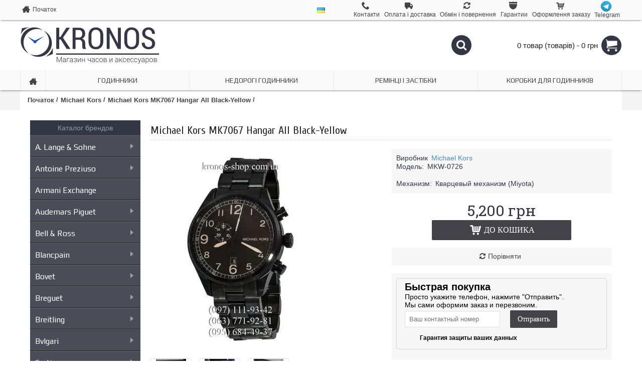

--- FILE ---
content_type: text/html; charset=utf-8
request_url: https://www.kronos-shop.com.ua/michael_kors/michael-kors-mk7067-hangar-all-black-yellow-2538-grn-mkw-072
body_size: 20133
content:
<!DOCTYPE html>
<html dir="ltr" lang="uk" class="webkit chrome chrome131 mac journal-desktop product-page product-page-3078 layout-2 is-guest responsive-layout mobile-menu-on-tablet header-center backface one-column product-grid-second-image product-list-second-image" data-j2v="2.3.3">
<head>
<meta charset="UTF-8" />
<meta name="viewport" content="width=device-width, initial-scale=1, minimum-scale=1, maximum-scale=1, user-scalable=no">
<meta name="format-detection" content="telephone=no">
<!--[if IE]><meta http-equiv="X-UA-Compatible" content="IE=Edge,chrome=1"/><![endif]-->

<title>Часы Michael Kors MK7067 Hangar All Black-Yellow копия, купить в Украине, низкая цена реплики - интернет-магазин Kronos</title>
<link href="/image/jetcache/css/172cc58e941f00dfd5465012e8e79c67.css?1769302626" rel="stylesheet" type="text/css" />
<script src="/image/jetcache/js/9583e3967a62cd281bcca80f0329f124.js?1769302626" type="text/javascript"></script>
<base href="https://www.kronos-shop.com.ua/" />


<meta name="description" content="Купить копию часов Michael Kors MK7067 Hangar All Black-Yellow в Украине выгоднее всего в интернет-магазине Кронос, MKW-0726 по цене 2,912 грн, Michael Kors, только самые качественные реплики часов" />
<meta name="keywords" content="купить часы Michael Kors MK7067 Hangar All Black-Yellow в Украине, цена, копия часов, реплика, MKW-0726 фото" />
<meta property="og:type" content="website" />
<meta property="og:title" content="Michael Kors MK7067 Hangar All Black-Yellow" />

<meta property="og:description" content="Купить копию часов Michael Kors MK7067 Hangar All Black-Yellow в Украине выгоднее всего в интернет-магазине Кронос, MKW-0726 по цене 2,912 грн, Michael Kors, только самые качественные реплики часов" />


<meta property="og:url" content="https://www.kronos-shop.com.ua/michael_kors/michael-kors-mk7067-hangar-all-black-yellow-2538-grn-mkw-072" />
<meta property="og:image" content="https://www.kronos-shop.com.ua/image/cache/data/brendovye-MKW/Michael-Kors/MKW-0726/michael-kors-mk7067-hangar-mkw-0726-image-1-1200x630w.jpg" />
<link href="https://www.kronos-shop.com.ua/image/data/kronos-shop-favikon.png" rel="icon" />
<link href="https://www.kronos-shop.com.ua/michael_kors/michael-kors-mk7067-hangar-all-black-yellow-2538-grn-mkw-072" rel="canonical" />









































<script type="text/javascript" src="catalog/view/theme/journal2/js/journal.js?j2v=2.3.3"></script>


<script>
  (function(i,s,o,g,r,a,m){i['GoogleAnalyticsObject']=r;i[r]=i[r]||function(){
  (i[r].q=i[r].q||[]).push(arguments)},i[r].l=1*new Date();a=s.createElement(o),
  m=s.getElementsByTagName(o)[0];a.async=1;a.src=g;m.parentNode.insertBefore(a,m)
  })(window,document,'script','//www.google-analytics.com/analytics.js','ga');

  ga('create', 'UA-57939440-1', 'auto');
  ga('send', 'pageview');

</script>

<!-- Google tag (gtag.js) -->
<script async src="https://www.googletagmanager.com/gtag/js?id=G-KX35JBCJJN"></script>
<script>
  window.dataLayer = window.dataLayer || [];
  function gtag(){dataLayer.push(arguments);}
  gtag('js', new Date());

  gtag('config', 'G-KX35JBCJJN');
</script>

<script>
    Journal.COUNTDOWN = {
        DAYS    : "Days",
        HOURS   : "Hours",
        MINUTES : "Min",
        SECONDS : "Sec"
    };
</script>
</head>
<body class="b1">

<!-- код фейсбука -->
<div id="fb-root"></div>
<script type="text/jetcache"  async defer crossorigin="anonymous" src="https://connect.facebook.net/ru_RU/sdk.js#xfbml=1&version=v5.0"></script>


<header class="journal-header-center journal-header-mega nocurr">

    <div class="journal-top-header j-min z-1"></div>
    <div class="journal-menu-bg j-min z-0"> </div>
    <div class="journal-center-bg j-100 z-0"> </div>

    <div id="header" class="journal-header row z-2">

        
        <div class="journal-links j-min xs-100 sm-100 md-45 lg-45 xl-45">
            <div class="links j-min">
                <a href="https://www.kronos-shop.com.ua/"  class=" icon-only"><i style="margin-right: 5px; font-size: 16px" data-icon="&#xe14f;"></i><span class="top-menu-link">Початок</span></a>            </div>
        </div>

                <div class="journal-language j-min xs-5 sm-5 md-10 lg-10 xl-10">
            <form action="https://www.kronos-shop.com.ua/index.php?route=module/language" method="post" enctype="multipart/form-data">
    <div id="language">
        <div class="btn-group">
            <button class="dropdown-toggle" type="button" data-hover="dropdown">
                <img width="16" height="11" src="https://www.kronos-shop.com.ua/image/cache/catalog/image/flags/ua.webp" alt="Ukrainian" /> <span class="caret"></span>
            </button>
            <ul class="dropdown-menu">
                                                            <li><a onclick="$(this).closest('form').find('input[name=\'language_code\']').val('ru'); $(this).closest('form').submit();"><img width="16" height="11" src="https://www.kronos-shop.com.ua/image/cache/catalog/image/flags/ru.webp" alt=" Русский" title=" Русский" /></a></li>
                                                                                                                        <li><a onclick="$(this).closest('form').find('input[name=\'language_code\']').val('ua'); $(this).closest('form').submit();"><img width="16" height="11" src="https://www.kronos-shop.com.ua/image/cache/catalog/image/flags/ua.webp" alt="Ukrainian" title="Ukrainian" /></a></li>
                                                                                        </ul>
        </div>
        <input type="hidden" name="language_code" value="" />
        <input type="hidden" name="redirect" value="https://www.kronos-shop.com.ua/michael_kors/michael-kors-mk7067-hangar-all-black-yellow-2538-grn-mkw-072" />
    </div>
</form>
        </div>
        
        <div class="journal-secondary j-min xs-100 sm-100 md-45 lg-45 xl-45">
            <div class="links j-min">
                <a href="https://www.kronos-shop.com.ua/kontakty" ><i style="margin-right: 5px; font-size: 16px" data-icon="&#xe6a3;"></i><span class="top-menu-link">Контакти</span></a>
<a href="https://www.kronos-shop.com.ua/oplata-i-dostavka" ><i style="margin-right: 5px; font-size: 16px" data-icon="&#xe658;"></i><span class="top-menu-link">Оплата і доставка</span></a>
<a href="https://www.kronos-shop.com.ua/%D0%BEbmen-vozvrat"  class="hide-on-mobile"><i style="margin-right: 5px; font-size: 16px" data-icon="&#xe025;"></i><span class="top-menu-link">Обмін і повернення</span></a>
<a href="https://www.kronos-shop.com.ua/garantiya" ><i style="margin-right: 5px; font-size: 16px" data-icon="&#xe60b;"></i><span class="top-menu-link">Гарантии</span></a>
<a href="https://www.kronos-shop.com.ua/index.php?route=checkout/simplecheckout"  class="hide-on-mobile icon-only"><i style="margin-right: 5px; font-size: 16px" data-icon="&#xe180;"></i><span class="top-menu-link">Оформлення заказу</span></a>
<a href="https://t.me/joinchat/RsqZBpj01HuIZEFH"  class=" icon-only" target="_blank"><i><img style="margin-right: 5px; " src="https://www.kronos-shop.com.ua/image/cache/catalog/image/data/test/telegram.webp" alt="" title="" /></i><span class="top-menu-link">Telegram</span></a>            </div>
        </div>

                <div class="journal-logo j-100 xs-100 sm-100 md-30 lg-30 xl-30">
                        <div id="logo">
                <a href="">
                    <img src="https://www.kronos-shop.com.ua/image/cache/catalog/image/cache/data/kronos-shop-logo-556x200.webp" width="556" height="200" alt="Інтернет-магазин годинників Кронос" title="Інтернет-магазин годинників Кронос" />                </a>
            </div>
                    </div>
        <div class="journal-search j-min xs-100 sm-50 md-45 lg-45 xl-45">
            <div id="search" class="j-min">
                <div class="button-search j-min"><i></i></div>
                                <input type="text" name="search" placeholder="" value="" autocomplete="off" />
                            </div>
        </div>

        
        
        <div class="journal-cart row j-min xs-100 sm-50 md-25 lg-25 xl-25">
            <div id="cart">
  <div class="heading" >
    <a><span id="cart-total">0 товар (товарів) - 0 грн</span><i></i></a>
  </div>
  <div class="content">
    <div class="cart-wrapper">
        <div class="empty">Ваш кошик порожній</div>
      </div>
</div>
</div>        </div>

        <div class="journal-menu j-min xs-100 sm-100 md-100 lg-100 xl-100">
            <div class="mobile-trigger">Меню</div>
<ul class="super-menu mobile-menu menu-table" style="table-layout: fixed">
 
     <li class="mega-menu-brands   " id="firstmobilnone-0">
                <a href="http://www.kronos-shop.com.ua//index.php?route=product/manufacturer" ><span class="main-menu-text">Бренди</span></a>
                                        <div class="mega-menu">
            <div>
                        <div class="mega-menu-item xs-50 sm-33 md-25 lg-16 xl-16">
                <div>
                                        <h3><a href="https://www.kronos-shop.com.ua/alange_sohne_brand">A. Lange &amp; Sohne</a></h3>
                                                            <ul>
                                            </ul>
                    <span class="clearfix"> </span>
                </div>
            </div>
                        <div class="mega-menu-item xs-50 sm-33 md-25 lg-16 xl-16">
                <div>
                                        <h3><a href="https://www.kronos-shop.com.ua/amst_brand">AMST</a></h3>
                                                            <ul>
                                            </ul>
                    <span class="clearfix"> </span>
                </div>
            </div>
                        <div class="mega-menu-item xs-50 sm-33 md-25 lg-16 xl-16">
                <div>
                                        <h3><a href="https://www.kronos-shop.com.ua/anne_klein_brand">Anne Klein</a></h3>
                                                            <ul>
                                            </ul>
                    <span class="clearfix"> </span>
                </div>
            </div>
                        <div class="mega-menu-item xs-50 sm-33 md-25 lg-16 xl-16">
                <div>
                                        <h3><a href="https://www.kronos-shop.com.ua/antoine_preziuso_brand">Antoine Preziuso</a></h3>
                                                            <ul>
                                            </ul>
                    <span class="clearfix"> </span>
                </div>
            </div>
                        <div class="mega-menu-item xs-50 sm-33 md-25 lg-16 xl-16">
                <div>
                                        <h3><a href="https://www.kronos-shop.com.ua/armani-exchange-brand">Armani Exchange</a></h3>
                                                            <ul>
                                            </ul>
                    <span class="clearfix"> </span>
                </div>
            </div>
                        <div class="mega-menu-item xs-50 sm-33 md-25 lg-16 xl-16">
                <div>
                                        <h3><a href="https://www.kronos-shop.com.ua/audemars-piguet_brand">Audemars Piguet</a></h3>
                                                            <ul>
                                            </ul>
                    <span class="clearfix"> </span>
                </div>
            </div>
                        <div class="mega-menu-item xs-50 sm-33 md-25 lg-16 xl-16">
                <div>
                                        <h3><a href="https://www.kronos-shop.com.ua/bmw_brand">Audi, BMW, Mercedes</a></h3>
                                                            <ul>
                                            </ul>
                    <span class="clearfix"> </span>
                </div>
            </div>
                        <div class="mega-menu-item xs-50 sm-33 md-25 lg-16 xl-16">
                <div>
                                        <h3><a href="https://www.kronos-shop.com.ua/bell_ross_brand">Bell &amp; Ross</a></h3>
                                                            <ul>
                                            </ul>
                    <span class="clearfix"> </span>
                </div>
            </div>
                        <div class="mega-menu-item xs-50 sm-33 md-25 lg-16 xl-16">
                <div>
                                        <h3><a href="https://www.kronos-shop.com.ua/bovet_brand">Bovet</a></h3>
                                                            <ul>
                                            </ul>
                    <span class="clearfix"> </span>
                </div>
            </div>
                        <div class="mega-menu-item xs-50 sm-33 md-25 lg-16 xl-16">
                <div>
                                        <h3><a href="https://www.kronos-shop.com.ua/breguet_brand">Breguet</a></h3>
                                                            <ul>
                                            </ul>
                    <span class="clearfix"> </span>
                </div>
            </div>
                        <div class="mega-menu-item xs-50 sm-33 md-25 lg-16 xl-16">
                <div>
                                        <h3><a href="https://www.kronos-shop.com.ua/breitling_brand">Breitling</a></h3>
                                                            <ul>
                                            </ul>
                    <span class="clearfix"> </span>
                </div>
            </div>
                        <div class="mega-menu-item xs-50 sm-33 md-25 lg-16 xl-16">
                <div>
                                        <h3><a href="https://www.kronos-shop.com.ua/bvlgari_brand">Bvlgari</a></h3>
                                                            <ul>
                                            </ul>
                    <span class="clearfix"> </span>
                </div>
            </div>
                        <div class="mega-menu-item xs-50 sm-33 md-25 lg-16 xl-16">
                <div>
                                        <h3><a href="https://www.kronos-shop.com.ua/calvin-klein_brand">Calvin Klein</a></h3>
                                                            <ul>
                                            </ul>
                    <span class="clearfix"> </span>
                </div>
            </div>
                        <div class="mega-menu-item xs-50 sm-33 md-25 lg-16 xl-16">
                <div>
                                        <h3><a href="https://www.kronos-shop.com.ua/cartier_brand">Cartier</a></h3>
                                                            <ul>
                                            </ul>
                    <span class="clearfix"> </span>
                </div>
            </div>
                        <div class="mega-menu-item xs-50 sm-33 md-25 lg-16 xl-16">
                <div>
                                        <h3><a href="https://www.kronos-shop.com.ua/casio_brand">Casio</a></h3>
                                                            <ul>
                                            </ul>
                    <span class="clearfix"> </span>
                </div>
            </div>
                        <div class="mega-menu-item xs-50 sm-33 md-25 lg-16 xl-16">
                <div>
                                        <h3><a href="https://www.kronos-shop.com.ua/chanel_brand">Chanel</a></h3>
                                                            <ul>
                                            </ul>
                    <span class="clearfix"> </span>
                </div>
            </div>
                        <div class="mega-menu-item xs-50 sm-33 md-25 lg-16 xl-16">
                <div>
                                        <h3><a href="https://www.kronos-shop.com.ua/chopard_brand">Chopard</a></h3>
                                                            <ul>
                                            </ul>
                    <span class="clearfix"> </span>
                </div>
            </div>
                        <div class="mega-menu-item xs-50 sm-33 md-25 lg-16 xl-16">
                <div>
                                        <h3><a href="https://www.kronos-shop.com.ua/corum_brand">Corum</a></h3>
                                                            <ul>
                                            </ul>
                    <span class="clearfix"> </span>
                </div>
            </div>
                        <div class="mega-menu-item xs-50 sm-33 md-25 lg-16 xl-16">
                <div>
                                        <h3><a href="https://www.kronos-shop.com.ua/curren_brand">Curren</a></h3>
                                                            <ul>
                                            </ul>
                    <span class="clearfix"> </span>
                </div>
            </div>
                        <div class="mega-menu-item xs-50 sm-33 md-25 lg-16 xl-16">
                <div>
                                        <h3><a href="https://www.kronos-shop.com.ua/diesel_brand">Diesel</a></h3>
                                                            <ul>
                                            </ul>
                    <span class="clearfix"> </span>
                </div>
            </div>
                        <div class="mega-menu-item xs-50 sm-33 md-25 lg-16 xl-16">
                <div>
                                        <h3><a href="https://www.kronos-shop.com.ua/dietrich_brand">Dietrich</a></h3>
                                                            <ul>
                                            </ul>
                    <span class="clearfix"> </span>
                </div>
            </div>
                        <div class="mega-menu-item xs-50 sm-33 md-25 lg-16 xl-16">
                <div>
                                        <h3><a href="https://www.kronos-shop.com.ua/armani_brand">Emporio Armani</a></h3>
                                                            <ul>
                                            </ul>
                    <span class="clearfix"> </span>
                </div>
            </div>
                        <div class="mega-menu-item xs-50 sm-33 md-25 lg-16 xl-16">
                <div>
                                        <h3><a href="https://www.kronos-shop.com.ua/ferrari_brand">Ferrari</a></h3>
                                                            <ul>
                                            </ul>
                    <span class="clearfix"> </span>
                </div>
            </div>
                        <div class="mega-menu-item xs-50 sm-33 md-25 lg-16 xl-16">
                <div>
                                        <h3><a href="https://www.kronos-shop.com.ua/frank-muller_brand">Franck Muller</a></h3>
                                                            <ul>
                                            </ul>
                    <span class="clearfix"> </span>
                </div>
            </div>
                        <div class="mega-menu-item xs-50 sm-33 md-25 lg-16 xl-16">
                <div>
                                        <h3><a href="https://www.kronos-shop.com.ua/geneva_brand">Geneva</a></h3>
                                                            <ul>
                                            </ul>
                    <span class="clearfix"> </span>
                </div>
            </div>
                        <div class="mega-menu-item xs-50 sm-33 md-25 lg-16 xl-16">
                <div>
                                        <h3><a href="https://www.kronos-shop.com.ua/givenchy_brand">Givenchy</a></h3>
                                                            <ul>
                                            </ul>
                    <span class="clearfix"> </span>
                </div>
            </div>
                        <div class="mega-menu-item xs-50 sm-33 md-25 lg-16 xl-16">
                <div>
                                        <h3><a href="https://www.kronos-shop.com.ua/glashutte_original_brand">Glashutte Original</a></h3>
                                                            <ul>
                                            </ul>
                    <span class="clearfix"> </span>
                </div>
            </div>
                        <div class="mega-menu-item xs-50 sm-33 md-25 lg-16 xl-16">
                <div>
                                        <h3><a href="https://www.kronos-shop.com.ua/gucci_brand">Gucci</a></h3>
                                                            <ul>
                                            </ul>
                    <span class="clearfix"> </span>
                </div>
            </div>
                        <div class="mega-menu-item xs-50 sm-33 md-25 lg-16 xl-16">
                <div>
                                        <h3><a href="https://www.kronos-shop.com.ua/guess_brand">Guess</a></h3>
                                                            <ul>
                                            </ul>
                    <span class="clearfix"> </span>
                </div>
            </div>
                        <div class="mega-menu-item xs-50 sm-33 md-25 lg-16 xl-16">
                <div>
                                        <h3><a href="https://www.kronos-shop.com.ua/hublot_brand">Hublot</a></h3>
                                                            <ul>
                                            </ul>
                    <span class="clearfix"> </span>
                </div>
            </div>
                        <div class="mega-menu-item xs-50 sm-33 md-25 lg-16 xl-16">
                <div>
                                        <h3><a href="https://www.kronos-shop.com.ua/iwc_brand">IWC</a></h3>
                                                            <ul>
                                            </ul>
                    <span class="clearfix"> </span>
                </div>
            </div>
                        <div class="mega-menu-item xs-50 sm-33 md-25 lg-16 xl-16">
                <div>
                                        <h3><a href="https://www.kronos-shop.com.ua/jaeger-lecoultre_brand">Jaeger-LeCoultre</a></h3>
                                                            <ul>
                                            </ul>
                    <span class="clearfix"> </span>
                </div>
            </div>
                        <div class="mega-menu-item xs-50 sm-33 md-25 lg-16 xl-16">
                <div>
                                        <h3><a href="https://www.kronos-shop.com.ua/longines_brand">Longines</a></h3>
                                                            <ul>
                                            </ul>
                    <span class="clearfix"> </span>
                </div>
            </div>
                        <div class="mega-menu-item xs-50 sm-33 md-25 lg-16 xl-16">
                <div>
                                        <h3><a href="https://www.kronos-shop.com.ua/louis-vuitton_brand">Louis Vuitton</a></h3>
                                                            <ul>
                                            </ul>
                    <span class="clearfix"> </span>
                </div>
            </div>
                        <div class="mega-menu-item xs-50 sm-33 md-25 lg-16 xl-16">
                <div>
                                        <h3><a href="https://www.kronos-shop.com.ua/marc-jacobs_brand">Marc Jacobs</a></h3>
                                                            <ul>
                                            </ul>
                    <span class="clearfix"> </span>
                </div>
            </div>
                        <div class="mega-menu-item xs-50 sm-33 md-25 lg-16 xl-16">
                <div>
                                        <h3><a href="https://www.kronos-shop.com.ua/maxlab_brand">MaxLAB</a></h3>
                                                            <ul>
                                            </ul>
                    <span class="clearfix"> </span>
                </div>
            </div>
                        <div class="mega-menu-item xs-50 sm-33 md-25 lg-16 xl-16">
                <div>
                                        <h3><a href="https://www.kronos-shop.com.ua/michael-kors_brand">Michael Kors</a></h3>
                                                            <ul>
                                            </ul>
                    <span class="clearfix"> </span>
                </div>
            </div>
                        <div class="mega-menu-item xs-50 sm-33 md-25 lg-16 xl-16">
                <div>
                                        <h3><a href="https://www.kronos-shop.com.ua/montblanc_brand">Montblanc</a></h3>
                                                            <ul>
                                            </ul>
                    <span class="clearfix"> </span>
                </div>
            </div>
                        <div class="mega-menu-item xs-50 sm-33 md-25 lg-16 xl-16">
                <div>
                                        <h3><a href="https://www.kronos-shop.com.ua/panerai_brand">Officine Panerai</a></h3>
                                                            <ul>
                                            </ul>
                    <span class="clearfix"> </span>
                </div>
            </div>
                        <div class="mega-menu-item xs-50 sm-33 md-25 lg-16 xl-16">
                <div>
                                        <h3><a href="https://www.kronos-shop.com.ua/omega_brand">Omega</a></h3>
                                                            <ul>
                                            </ul>
                    <span class="clearfix"> </span>
                </div>
            </div>
                        <div class="mega-menu-item xs-50 sm-33 md-25 lg-16 xl-16">
                <div>
                                        <h3><a href="https://www.kronos-shop.com.ua/patek-philippe_brand">Patek Philippe</a></h3>
                                                            <ul>
                                            </ul>
                    <span class="clearfix"> </span>
                </div>
            </div>
                        <div class="mega-menu-item xs-50 sm-33 md-25 lg-16 xl-16">
                <div>
                                        <h3><a href="https://www.kronos-shop.com.ua/perrelet_brand">Perrelet</a></h3>
                                                            <ul>
                                            </ul>
                    <span class="clearfix"> </span>
                </div>
            </div>
                        <div class="mega-menu-item xs-50 sm-33 md-25 lg-16 xl-16">
                <div>
                                        <h3><a href="https://www.kronos-shop.com.ua/piaget_brand">Piaget</a></h3>
                                                            <ul>
                                            </ul>
                    <span class="clearfix"> </span>
                </div>
            </div>
                        <div class="mega-menu-item xs-50 sm-33 md-25 lg-16 xl-16">
                <div>
                                        <h3><a href="https://www.kronos-shop.com.ua/porsche_design_brand">Porsche Design</a></h3>
                                                            <ul>
                                            </ul>
                    <span class="clearfix"> </span>
                </div>
            </div>
                        <div class="mega-menu-item xs-50 sm-33 md-25 lg-16 xl-16">
                <div>
                                        <h3><a href="https://www.kronos-shop.com.ua/richard_mille_brand">Richard Mille</a></h3>
                                                            <ul>
                                            </ul>
                    <span class="clearfix"> </span>
                </div>
            </div>
                        <div class="mega-menu-item xs-50 sm-33 md-25 lg-16 xl-16">
                <div>
                                        <h3><a href="https://www.kronos-shop.com.ua/roger_dubuis_brand">Roger Dubuis</a></h3>
                                                            <ul>
                                            </ul>
                    <span class="clearfix"> </span>
                </div>
            </div>
                        <div class="mega-menu-item xs-50 sm-33 md-25 lg-16 xl-16">
                <div>
                                        <h3><a href="https://www.kronos-shop.com.ua/rolex_brand">Rolex</a></h3>
                                                            <ul>
                                            </ul>
                    <span class="clearfix"> </span>
                </div>
            </div>
                        <div class="mega-menu-item xs-50 sm-33 md-25 lg-16 xl-16">
                <div>
                                        <h3><a href="https://www.kronos-shop.com.ua/romanson_brand">Romanson</a></h3>
                                                            <ul>
                                            </ul>
                    <span class="clearfix"> </span>
                </div>
            </div>
                        <div class="mega-menu-item xs-50 sm-33 md-25 lg-16 xl-16">
                <div>
                                        <h3><a href="https://www.kronos-shop.com.ua/sevenfriday_brand">Sevenfriday</a></h3>
                                                            <ul>
                                            </ul>
                    <span class="clearfix"> </span>
                </div>
            </div>
                        <div class="mega-menu-item xs-50 sm-33 md-25 lg-16 xl-16">
                <div>
                                        <h3><a href="https://www.kronos-shop.com.ua/swarovski_brand">Swarovski</a></h3>
                                                            <ul>
                                            </ul>
                    <span class="clearfix"> </span>
                </div>
            </div>
                        <div class="mega-menu-item xs-50 sm-33 md-25 lg-16 xl-16">
                <div>
                                        <h3><a href="https://www.kronos-shop.com.ua/tag-heuer_brand">TAG Heuer</a></h3>
                                                            <ul>
                                            </ul>
                    <span class="clearfix"> </span>
                </div>
            </div>
                        <div class="mega-menu-item xs-50 sm-33 md-25 lg-16 xl-16">
                <div>
                                        <h3><a href="https://www.kronos-shop.com.ua/tissot_brand">Tissot</a></h3>
                                                            <ul>
                                            </ul>
                    <span class="clearfix"> </span>
                </div>
            </div>
                        <div class="mega-menu-item xs-50 sm-33 md-25 lg-16 xl-16">
                <div>
                                        <h3><a href="https://www.kronos-shop.com.ua/u-boat_brand">U-Boat</a></h3>
                                                            <ul>
                                            </ul>
                    <span class="clearfix"> </span>
                </div>
            </div>
                        <div class="mega-menu-item xs-50 sm-33 md-25 lg-16 xl-16">
                <div>
                                        <h3><a href="https://www.kronos-shop.com.ua/ulysse-nardin_brand">Ulysse Nardin</a></h3>
                                                            <ul>
                                            </ul>
                    <span class="clearfix"> </span>
                </div>
            </div>
                        <div class="mega-menu-item xs-50 sm-33 md-25 lg-16 xl-16">
                <div>
                                        <h3><a href="https://www.kronos-shop.com.ua/vacheron-constantin_brand">Vacheron Constantin</a></h3>
                                                            <ul>
                                            </ul>
                    <span class="clearfix"> </span>
                </div>
            </div>
                        <div class="mega-menu-item xs-50 sm-33 md-25 lg-16 xl-16">
                <div>
                                        <h3><a href="https://www.kronos-shop.com.ua/versace_brand">Versace</a></h3>
                                                            <ul>
                                            </ul>
                    <span class="clearfix"> </span>
                </div>
            </div>
                        <div class="mega-menu-item xs-50 sm-33 md-25 lg-16 xl-16">
                <div>
                                        <h3><a href="https://www.kronos-shop.com.ua/zenith_brand">Zenith</a></h3>
                                                            <ul>
                                            </ul>
                    <span class="clearfix"> </span>
                </div>
            </div>
                        </div>
            <span class="clearfix"> </span>
        </div>
                        
        
        <span class="mobile-plus">+</span>
    </li>
        <li class="drop-down  icon-only  " id="firstmobilnone-1">
                <a href="https://www.kronos-shop.com.ua/" ><i style="margin-right: 5px; font-size: 16px" data-icon="&#xe14f;"></i></a>
                                                                
        
        <span class="mobile-plus">+</span>
    </li>
        <li class="drop-down   " id="firstmobilnone-2">
                <a href="https://www.kronos-shop.com.ua/chasy/" ><span class="main-menu-text">Годинники</span></a>
                                                                
        
        <span class="mobile-plus">+</span>
    </li>
        <li class="drop-down   " id="firstmobilnone-3">
                <a href="https://www.kronos-shop.com.ua/chasy_do_1000_grn/" ><span class="main-menu-text">Недорогi годинники</span></a>
                                                                
        
        <span class="mobile-plus">+</span>
    </li>
        <li class="drop-down   " id="firstmobilnone-4">
                <a href="https://www.kronos-shop.com.ua/kozhanye-remeshki/" ><span class="main-menu-text">Ремінці і застібки</span></a>
                                                <ul><li><a href="https://www.kronos-shop.com.ua/kozhanye-remeshki/remeshki_audemars_piguet/" >Ремешки Audemars Piguet</a></li><li><a href="https://www.kronos-shop.com.ua/kozhanye-remeshki/remeshki_breitling/" >Ремешки Breitling</a></li><li><a href="https://www.kronos-shop.com.ua/kozhanye-remeshki/remeshki_hublot/" >Ремешки Hublot</a></li><li><a href="https://www.kronos-shop.com.ua/kozhanye-remeshki/remeshki_longines/" >Ремешки Longines</a></li><li><a href="https://www.kronos-shop.com.ua/kozhanye-remeshki/remeshki_panerai/" >Ремешки Officine Panerai</a></li><li><a href="https://www.kronos-shop.com.ua/kozhanye-remeshki/remeshki_patek/" >Ремешки Patek Philippe</a></li><li><a href="https://www.kronos-shop.com.ua/kozhanye-remeshki/remeshki_heuer/" >Ремешки Tag Heuer</a></li><li><a href="https://www.kronos-shop.com.ua/kozhanye-remeshki/remeshki_tissot/" >Ремешки Tissot</a></li><li><a href="https://www.kronos-shop.com.ua/kozhanye-remeshki/remeshki_ulysse/" >Ремешки Ulysse Nardin</a></li><li><a href="https://www.kronos-shop.com.ua/kozhanye-remeshki/remeshki_vacheron/" >Ремешки Vacheron Constantin</a></li></ul>                
        
        <span class="mobile-plus">+</span>
    </li>
        <li class="drop-down   " id="firstmobilnone-5">
                <a href="https://www.kronos-shop.com.ua/box/" ><span class="main-menu-text">Коробки для годинників</span></a>
                                                                
        
        <span class="mobile-plus">+</span>
    </li>
    </ul>        </div>
                <script>
            if($(window).width() < 760){
                $('.journal-header-center .journal-links').before($('.journal-header-center .journal-language'));
                $('.journal-header-center .journal-logo').after($('.journal-header-center .journal-search'));
            }
        </script>
            </div>
</header>
<div class="extended-container">
<div id="container" class="j-container">

<div id="notification"></div>





<script type="text/javascript">

$(document).ready(function() {
	$('.image-link').magnificPopup( {type:'image', gallery:{ enabled: true }});	
});


function send2() {
var callbackphonename = "быстрый";
var callbackphonetel = $('#callbackphonetel').val();
var callup = $('#callup').val();
var callto = $('#callto').val();
var callbackphonecomment = "www.kronos-shop.com.ua/michael_kors/michael-kors-mk7067-hangar-all-black-yellow-2538-grn-mkw-072";

       $.ajax({
                type: "POST",
                url: "/index.php?route=module/callbackphone/send",
                data: 'callbackphonename=' + callbackphonename + '&callbackphonetel=' + callbackphonetel + '&callup=' + callup + '&callto=' + callto + '&callbackphonecomment=' + callbackphonecomment,
                success: function(html) {
                        $("#result").empty();
                        $("#callbackphone-q").hide();
						$("#sec").show();
                        $("#callbackphone-result").append(html);
                }
        });
}
</script>



<ul class="breadcrumb" itemscope itemtype="https://schema.org/BreadcrumbList">
    	  <li itemprop="itemListElement" itemscope itemtype="https://schema.org/ListItem">
		<a itemprop="item" href="https://www.kronos-shop.com.ua/">
		  <span itemprop="name">Початок</span>
		</a>
		<meta itemprop="position" content="1" /> /
	  </li>
    	  <li itemprop="itemListElement" itemscope itemtype="https://schema.org/ListItem">
		<a itemprop="item" href="https://www.kronos-shop.com.ua/michael_kors/">
		  <span itemprop="name">Michael Kors</span>
		</a>
		<meta itemprop="position" content="2" /> /
	  </li>
    	  <li itemprop="itemListElement" itemscope itemtype="https://schema.org/ListItem">
		<a itemprop="item" href="https://www.kronos-shop.com.ua/michael_kors/michael-kors-mk7067-hangar-all-black-yellow-2538-grn-mkw-072">
		  <span itemprop="name">Michael Kors MK7067 Hangar All Black-Yellow</span>
		</a>
		<meta itemprop="position" content="3" /> /
	  </li>
      </ul>  
  

<div id="column-left" class="side-column">
           <div class="box-category">
        <ul id="mega-menu" class="mega-menu1">
        <li><span class="spec_li">Каталог брендов</span></li>  
	 
	      
                    <li>
            	            	
            	            	
                		    	
		    			    	<a href="https://www.kronos-shop.com.ua/alange_sohne/"  >A. Lange &amp; Sohne</a>
                
                		    			 <ul data-icon="" class="sub" style="display:none">
           					            					            					             				 <li>
            				 	<a href="https://www.kronos-shop.com.ua/alange_sohne/datograph/" >Datograph</a> 
            				 	           				 	
            				 </li>
            				            					            					             				 <li>
            				 	<a href="https://www.kronos-shop.com.ua/alange_sohne/unforgettable_masterpieces/" >Unforgettable Masterpieces</a> 
            				 	           				 	
            				 </li>
            				             			  </ul>
		    	                
            </li>
                    <li>
            	            	
            	            	
                		    	
		    			    	<a href="https://www.kronos-shop.com.ua/antoine_preziuso/"  >Antoine Preziuso</a>
                
                		    			 <ul data-icon="" class="sub" style="display:none">
           					            					            					             				 <li>
            				 	<a href="https://www.kronos-shop.com.ua/antoine_preziuso/tourbillons/" >Tourbillons</a> 
            				 	           				 	
            				 </li>
            				             			  </ul>
		    	                
            </li>
                    <li>
            	            	
            	            	
                		    	
		    			    	<a href="https://www.kronos-shop.com.ua/armani-exchange/"  >Armani Exchange</a>
                
                                
            </li>
                    <li>
            	            	
            	            	
                		    	
		    			    	<a href="https://www.kronos-shop.com.ua/audemars_piguet/"  >Audemars Piguet</a>
                
                		    			 <ul data-icon="" class="sub" style="display:none">
           					            					            					             				 <li>
            				 	<a href="https://www.kronos-shop.com.ua/audemars_piguet/jules_audemars/" >Jules Audemars</a> 
            				 	           				 	
            				 </li>
            				            					            					             				 <li>
            				 	<a href="https://www.kronos-shop.com.ua/audemars_piguet/royal_oak/" >Royal Oak</a> 
            				 	           				 	
            				 </li>
            				            					            					             				 <li>
            				 	<a href="https://www.kronos-shop.com.ua/audemars_piguet/royal_oak_offshore/" >Royal Oak Offshore</a> 
            				 	           				 	
            				 </li>
            				             			  </ul>
		    	                
            </li>
                    <li>
            	            	
            	            	
                		    	
		    			    	<a href="https://www.kronos-shop.com.ua/bell_ross/"  >Bell &amp; Ross</a>
                
                		    			 <ul data-icon="" class="sub" style="display:none">
           					            					            					             				 <li>
            				 	<a href="https://www.kronos-shop.com.ua/bell_ross/aviation/" >Aviation</a> 
            				 	           				 	
            				 </li>
            				            					            					             				 <li>
            				 	<a href="https://www.kronos-shop.com.ua/bell_ross/vintage/" >Vintage</a> 
            				 	           				 	
            				 </li>
            				             			  </ul>
		    	                
            </li>
                    <li>
            	            	
            	            	
                		    	
		    			    	<a href="https://www.kronos-shop.com.ua/blancpain/"  >Blancpain</a>
                
                		    			 <ul data-icon="" class="sub" style="display:none">
           					            					            					             				 <li>
            				 	<a href="https://www.kronos-shop.com.ua/blancpain/leman/" >Leman</a> 
            				 	           				 	
            				 </li>
            				            					            					             				 <li>
            				 	<a href="https://www.kronos-shop.com.ua/blancpain/villeret/" >Villeret</a> 
            				 	           				 	
            				 </li>
            				             			  </ul>
		    	                
            </li>
                    <li>
            	            	
            	            	
                		    	
		    			    	<a href="https://www.kronos-shop.com.ua/bovet/"  >Bovet</a>
                
                		    			 <ul data-icon="" class="sub" style="display:none">
           					            					            					             				 <li>
            				 	<a href="https://www.kronos-shop.com.ua/bovet/amadeo/" >Amadeo</a> 
            				 	           				 	
            				 </li>
            				             			  </ul>
		    	                
            </li>
                    <li>
            	            	
            	            	
                		    	
		    			    	<a href="https://www.kronos-shop.com.ua/breguet/"  >Breguet</a>
                
                		    			 <ul data-icon="" class="sub" style="display:none">
           					            					            					             				 <li>
            				 	<a href="https://www.kronos-shop.com.ua/breguet/breguet_classique/" >Classique</a> 
            				 	           				 	
            				 </li>
            				            					            					             				 <li>
            				 	<a href="https://www.kronos-shop.com.ua/breguet/classique_complications/" >Classique Complications</a> 
            				 	           				 	
            				 </li>
            				            					            					             				 <li>
            				 	<a href="https://www.kronos-shop.com.ua/breguet/horloger/" >Marine</a> 
            				 	           				 	
            				 </li>
            				            					            					             				 <li>
            				 	<a href="https://www.kronos-shop.com.ua/breguet/breguet_tradition/" >Tradition</a> 
            				 	           				 	
            				 </li>
            				             			  </ul>
		    	                
            </li>
                    <li>
            	            	
            	            	
                		    	
		    			    	<a href="https://www.kronos-shop.com.ua/breitling/"  >Breitling</a>
                
                		    			 <ul data-icon="" class="sub" style="display:none">
           					            					            					             				 <li>
            				 	<a href="https://www.kronos-shop.com.ua/breitling/breitling_for_bentley/" >Breitling for Bentley</a> 
            				 	           				 	
            				 </li>
            				            					            					             				 <li>
            				 	<a href="https://www.kronos-shop.com.ua/breitling/chronomat/" >Chronomat</a> 
            				 	           				 	
            				 </li>
            				            					            					             				 <li>
            				 	<a href="https://www.kronos-shop.com.ua/breitling/navitimer/" >Navitimer</a> 
            				 	           				 	
            				 </li>
            				            					            					             				 <li>
            				 	<a href="https://www.kronos-shop.com.ua/breitling/skyracer/" >Skyracer</a> 
            				 	           				 	
            				 </li>
            				            					            					             				 <li>
            				 	<a href="https://www.kronos-shop.com.ua/breitling/superocean_heritage/" >Superocean</a> 
            				 	           				 	
            				 </li>
            				            					            					             				 <li>
            				 	<a href="https://www.kronos-shop.com.ua/breitling/transocean/" >Transocean</a> 
            				 	           				 	
            				 </li>
            				             			  </ul>
		    	                
            </li>
                    <li>
            	            	
            	            	
                		    	
		    			    	<a href="https://www.kronos-shop.com.ua/bvlgari/"  >Bvlgari</a>
                
                		    			 <ul data-icon="" class="sub" style="display:none">
           					            					            					             				 <li>
            				 	<a href="https://www.kronos-shop.com.ua/bvlgari/bvlgari-bvlgari/" >Bvlgari</a> 
            				 	           				 	
            				 </li>
            				            					            					             				 <li>
            				 	<a href="https://www.kronos-shop.com.ua/bvlgari/diagono/" >Diagono</a> 
            				 	           				 	
            				 </li>
            				            					            					             				 <li>
            				 	<a href="https://www.kronos-shop.com.ua/bvlgari/sotirio_bvlgari/" >Sotirio Bvlgari</a> 
            				 	           				 	
            				 </li>
            				             			  </ul>
		    	                
            </li>
                    <li>
            	            	
            	            	
                		    	
		    			    	<a href="https://www.kronos-shop.com.ua/cartier/"  >Cartier</a>
                
                		    			 <ul data-icon="" class="sub" style="display:none">
           					            					            					             				 <li>
            				 	<a href="https://www.kronos-shop.com.ua/cartier/baignoire/" >Baignoire</a> 
            				 	           				 	
            				 </li>
            				            					            					             				 <li>
            				 	<a href="https://www.kronos-shop.com.ua/cartier/ballon_bleu_de_cartier/" >Ballon Bleu de Cartier</a> 
            				 	           				 	
            				 </li>
            				            					            					             				 <li>
            				 	<a href="https://www.kronos-shop.com.ua/cartier/calibre_de_cartier/" >Calibre de Cartier</a> 
            				 	           				 	
            				 </li>
            				            					            					             				 <li>
            				 	<a href="https://www.kronos-shop.com.ua/cartier/cle_de_cartier/" >Cle de Cartier</a> 
            				 	           				 	
            				 </li>
            				            					            					             				 <li>
            				 	<a href="https://www.kronos-shop.com.ua/cartier/panthere/" >Panthere</a> 
            				 	           				 	
            				 </li>
            				            					            					             				 <li>
            				 	<a href="https://www.kronos-shop.com.ua/cartier/pasha_de_cartier/" >Pasha de Cartier</a> 
            				 	           				 	
            				 </li>
            				            					            					             				 <li>
            				 	<a href="https://www.kronos-shop.com.ua/cartier/roadster/" >Roadster</a> 
            				 	           				 	
            				 </li>
            				            					            					             				 <li>
            				 	<a href="https://www.kronos-shop.com.ua/cartier/ronde/" >Ronde</a> 
            				 	           				 	
            				 </li>
            				            					            					             				 <li>
            				 	<a href="https://www.kronos-shop.com.ua/cartier/rotonde_de_cartier/" >Rotonde de Cartier</a> 
            				 	           				 	
            				 </li>
            				            					            					             				 <li>
            				 	<a href="https://www.kronos-shop.com.ua/cartier/santos_de_cartier/" >Santos de Cartier</a> 
            				 	           				 	
            				 </li>
            				            					            					             				 <li>
            				 	<a href="https://www.kronos-shop.com.ua/cartier/tank/" >Tank</a> 
            				 	           				 	
            				 </li>
            				            					            					             				 <li>
            				 	<a href="https://www.kronos-shop.com.ua/cartier/tortue/" >Tortue</a> 
            				 	           				 	
            				 </li>
            				             			  </ul>
		    	                
            </li>
                    <li>
            	            	
            	            	
                		    	
		    			    	<a href="https://www.kronos-shop.com.ua/chanel/"  >Chanel</a>
                
                		    			 <ul data-icon="" class="sub" style="display:none">
           					            					            					             				 <li>
            				 	<a href="https://www.kronos-shop.com.ua/chanel/j12/" >J12</a> 
            				 	           				 	
            				 </li>
            				             			  </ul>
		    	                
            </li>
                    <li>
            	            	
            	            	
                		    	
		    			    	<a href="https://www.kronos-shop.com.ua/chopard/"  >Chopard</a>
                
                		    			 <ul data-icon="" class="sub" style="display:none">
           					            					            					             				 <li>
            				 	<a href="https://www.kronos-shop.com.ua/chopard/classic_racing/" >Classic Racing</a> 
            				 	           				 	
            				 </li>
            				            					            					             				 <li>
            				 	<a href="https://www.kronos-shop.com.ua/chopard/happy_diamonds/" >Happy Diamonds</a> 
            				 	           				 	
            				 </li>
            				            					            					             				 <li>
            				 	<a href="https://www.kronos-shop.com.ua/chopard/happy_sport/" >Happy Sport</a> 
            				 	           				 	
            				 </li>
            				            					            					             				 <li>
            				 	<a href="https://www.kronos-shop.com.ua/chopard/imperiale/" >Imperiale</a> 
            				 	           				 	
            				 </li>
            				            					            					             				 <li>
            				 	<a href="https://www.kronos-shop.com.ua/chopard/luc/" >L.U.C</a> 
            				 	           				 	
            				 </li>
            				            					            					             				 <li>
            				 	<a href="https://www.kronos-shop.com.ua/chopard/la_strada/" >La Strada</a> 
            				 	           				 	
            				 </li>
            				             			  </ul>
		    	                
            </li>
                    <li>
            	            	
            	            	
                		    	
		    			    	<a href="https://www.kronos-shop.com.ua/corum/"  >Corum</a>
                
                		    			 <ul data-icon="" class="sub" style="display:none">
           					            					            					             				 <li>
            				 	<a href="https://www.kronos-shop.com.ua/corum/admirals_cup/" >Admiral’s Cup</a> 
            				 	           				 	
            				 </li>
            				            					            					             				 <li>
            				 	<a href="https://www.kronos-shop.com.ua/corum/romulus/" >Romulus</a> 
            				 	           				 	
            				 </li>
            				             			  </ul>
		    	                
            </li>
                    <li>
            	            	
            	            	
                		    	
		    			    	<a href="https://www.kronos-shop.com.ua/diesel/"  >Diesel</a>
                
                		    			 <ul data-icon="" class="sub" style="display:none">
           					            					            					             				 <li>
            				 	<a href="https://www.kronos-shop.com.ua/diesel/little_daddy/" >Little Daddy</a> 
            				 	           				 	
            				 </li>
            				            					            					             				 <li>
            				 	<a href="https://www.kronos-shop.com.ua/diesel/mega_chief/" >Mega Chief</a> 
            				 	           				 	
            				 </li>
            				            					            					             				 <li>
            				 	<a href="https://www.kronos-shop.com.ua/diesel/mr_daddy2/" >Mr Daddy 2.0</a> 
            				 	           				 	
            				 </li>
            				             			  </ul>
		    	                
            </li>
                    <li>
            	            	
            	            	
                		    	
		    			    	<a href="https://www.kronos-shop.com.ua/dietrich/"  >Dietrich</a>
                
                                
            </li>
                    <li>
            	            	
            	            	
                		    	
		    			    	<a href="https://www.kronos-shop.com.ua/armani/"  >Emporio Armani</a>
                
                                
            </li>
                    <li>
            	            	
            	            	
                		    	
		    			    	<a href="https://www.kronos-shop.com.ua/frank_muller/"  >Franck Muller</a>
                
                		    			 <ul data-icon="" class="sub" style="display:none">
           					            					            					             				 <li>
            				 	<a href="https://www.kronos-shop.com.ua/frank_muller/heart/" >Heart</a> 
            				 	           				 	
            				 </li>
            				            					            					             				 <li>
            				 	<a href="https://www.kronos-shop.com.ua/frank_muller/long_island/" >Long Island</a> 
            				 	           				 	
            				 </li>
            				             			  </ul>
		    	                
            </li>
                    <li>
            	            	
            	            	
                		    	
		    			    	<a href="https://www.kronos-shop.com.ua/glashutte_original/"  >Glashutte Original</a>
                
                		    			 <ul data-icon="" class="sub" style="display:none">
           					            					            					             				 <li>
            				 	<a href="https://www.kronos-shop.com.ua/glashutte_original/20th_century_vintage/" >20th Century Vintage</a> 
            				 	           				 	
            				 </li>
            				            					            					             				 <li>
            				 	<a href="https://www.kronos-shop.com.ua/glashutte_original/ladies_collection_panomatic_luna/" >Ladies Collection Panomatic Luna</a> 
            				 	           				 	
            				 </li>
            				            					            					             				 <li>
            				 	<a href="https://www.kronos-shop.com.ua/glashutte_original/quintessentials/" >Quintessentials</a> 
            				 	           				 	
            				 </li>
            				             			  </ul>
		    	                
            </li>
                    <li>
            	            	
            	            	
                		    	
		    			    	<a href="https://www.kronos-shop.com.ua/hublot/"  >Hublot</a>
                
                		    			 <ul data-icon="" class="sub" style="display:none">
           					            					            					             				 <li>
            				 	<a href="https://www.kronos-shop.com.ua/hublot/big_bang/" >Big Bang</a> 
            				 	           				 	
            				 </li>
            				            					            					             				 <li>
            				 	<a href="https://www.kronos-shop.com.ua/hublot/classic_fusion/" >Classic Fusion</a> 
            				 	           				 	
            				 </li>
            				            					            					             				 <li>
            				 	<a href="https://www.kronos-shop.com.ua/hublot/king_power/" >King Power</a> 
            				 	           				 	
            				 </li>
            				            					            					             				 <li>
            				 	<a href="https://www.kronos-shop.com.ua/hublot/mp-collection/" >MP Collection</a> 
            				 	           				 	
            				 </li>
            				            					            					             				 <li>
            				 	<a href="https://www.kronos-shop.com.ua/hublot/spirit_of_big_bang/" >Spirit of Big Bang</a> 
            				 	           				 	
            				 </li>
            				            					            					             				 <li>
            				 	<a href="https://www.kronos-shop.com.ua/hublot/techframe/" >Techframe</a> 
            				 	           				 	
            				 </li>
            				             			  </ul>
		    	                
            </li>
                    <li>
            	            	
            	            	
                		    	
		    			    	<a href="https://www.kronos-shop.com.ua/iwc/"  >IWC Schaffhausen</a>
                
                		    			 <ul data-icon="" class="sub" style="display:none">
           					            					            					             				 <li>
            				 	<a href="https://www.kronos-shop.com.ua/iwc/aquatimer/" >Aquatimer</a> 
            				 	           				 	
            				 </li>
            				            					            					             				 <li>
            				 	<a href="https://www.kronos-shop.com.ua/iwc/pilots_watches/" >Pilot`s Watches</a> 
            				 	           				 	
            				 </li>
            				            					            					             				 <li>
            				 	<a href="https://www.kronos-shop.com.ua/iwc/portofino%20/" >Portofino</a> 
            				 	           				 	
            				 </li>
            				            					            					             				 <li>
            				 	<a href="https://www.kronos-shop.com.ua/iwc/portuguese/" >Portuguese</a> 
            				 	           				 	
            				 </li>
            				             			  </ul>
		    	                
            </li>
                    <li>
            	            	
            	            	
                		    	
		    			    	<a href="https://www.kronos-shop.com.ua/jaeger-lecoultre/"  >Jaeger-LeCoultre</a>
                
                		    			 <ul data-icon="" class="sub" style="display:none">
           					            					            					             				 <li>
            				 	<a href="https://www.kronos-shop.com.ua/jaeger-lecoultre/hybris_mechanica_55/" >Hybris Mechanica 55</a> 
            				 	           				 	
            				 </li>
            				            					            					             				 <li>
            				 	<a href="https://www.kronos-shop.com.ua/jaeger-lecoultre/master_control/" >Master Control</a> 
            				 	           				 	
            				 </li>
            				            					            					             				 <li>
            				 	<a href="https://www.kronos-shop.com.ua/jaeger-lecoultre/master_grande_tradition/" >Master Grande Tradition</a> 
            				 	           				 	
            				 </li>
            				             			  </ul>
		    	                
            </li>
                    <li>
            	            	
            	            	
                		    	
		    			    	<a href="https://www.kronos-shop.com.ua/longines/"  >Longines</a>
                
                		    			 <ul data-icon="" class="sub" style="display:none">
           					            					            					             				 <li>
            				 	<a href="https://www.kronos-shop.com.ua/longines/conquest_classic/" >Conquest Classic</a> 
            				 	           				 	
            				 </li>
            				            					            					             				 <li>
            				 	<a href="https://www.kronos-shop.com.ua/longines/elegant_collection/" >Elegant Collection</a> 
            				 	           				 	
            				 </li>
            				            					            					             				 <li>
            				 	<a href="https://www.kronos-shop.com.ua/longines/heritage-l/" >Heritage</a> 
            				 	           				 	
            				 </li>
            				            					            					             				 <li>
            				 	<a href="https://www.kronos-shop.com.ua/longines/la_grande/" >La Grande Classique</a> 
            				 	           				 	
            				 </li>
            				            					            					             				 <li>
            				 	<a href="https://www.kronos-shop.com.ua/longines/master_collection/" >Master Collection</a> 
            				 	           				 	
            				 </li>
            				            					            					             				 <li>
            				 	<a href="https://www.kronos-shop.com.ua/longines/primaluna/" >PrimaLuna</a> 
            				 	           				 	
            				 </li>
            				             			  </ul>
		    	                
            </li>
                    <li>
            	            	
            	            	
                		    	
		    			    	<a href="https://www.kronos-shop.com.ua/louis_vuitton/"  >Louis Vuitton</a>
                
                		    			 <ul data-icon="" class="sub" style="display:none">
           					            					            					             				 <li>
            				 	<a href="https://www.kronos-shop.com.ua/louis_vuitton/tambour/" >Tambour</a> 
            				 	           				 	
            				 </li>
            				            					            					             				 <li>
            				 	<a href="https://www.kronos-shop.com.ua/louis_vuitton/tambour_diving/" >Tambour Diving</a> 
            				 	           				 	
            				 </li>
            				             			  </ul>
		    	                
            </li>
                    <li>
            	            	
            	            	
                		    	
		    			    	<a href="https://www.kronos-shop.com.ua/marc_jacobs/"  >Marc Jacobs</a>
                
                                
            </li>
                    <li>
            	            	
            	            	
                		    	
		    			    	<a href="https://www.kronos-shop.com.ua/maxlab/"  >MaxLAB</a>
                
                		    			 <ul data-icon="" class="sub" style="display:none">
           					            					            					             				 <li>
            				 	<a href="https://www.kronos-shop.com.ua/maxlab/navigator-s4/" >Navigator-S4</a> 
            				 	           				 	
            				 </li>
            				             			  </ul>
		    	                
            </li>
                    <li>
            	            	
            	            	
                		    	
		    			    	<a href="https://www.kronos-shop.com.ua/michael_kors/" class="active" >Michael Kors</a>
                
                                
            </li>
                    <li>
            	            	
            	            	
                		    	
		    			    	<a href="https://www.kronos-shop.com.ua/montblanc/"  >Montblanc</a>
                
                		    			 <ul data-icon="" class="sub" style="display:none">
           					            					            					             				 <li>
            				 	<a href="https://www.kronos-shop.com.ua/montblanc/collection-villeret-1858/" >Collection Villeret 1858</a> 
            				 	           				 	
            				 </li>
            				            					            					             				 <li>
            				 	<a href="https://www.kronos-shop.com.ua/montblanc/timewalker/" >TimeWalker</a> 
            				 	           				 	
            				 </li>
            				             			  </ul>
		    	                
            </li>
                    <li>
            	            	
            	            	
                		    	
		    			    	<a href="https://www.kronos-shop.com.ua/panerai/"  >Officine Panerai</a>
                
                		    			 <ul data-icon="" class="sub" style="display:none">
           					            					            					             				 <li>
            				 	<a href="https://www.kronos-shop.com.ua/panerai/luminor/" >Luminor</a> 
            				 	           				 	
            				 </li>
            				            					            					             				 <li>
            				 	<a href="https://www.kronos-shop.com.ua/panerai/luminor_1950/" >Luminor 1950</a> 
            				 	           				 	
            				 </li>
            				            					            					             				 <li>
            				 	<a href="https://www.kronos-shop.com.ua/panerai/luminor_due/" >Luminor Due</a> 
            				 	           				 	
            				 </li>
            				            					            					             				 <li>
            				 	<a href="https://www.kronos-shop.com.ua/panerai/radiomir/" >Radiomir</a> 
            				 	           				 	
            				 </li>
            				            					            					             				 <li>
            				 	<a href="https://www.kronos-shop.com.ua/panerai/radiomir_1940/" >Radiomir 1940</a> 
            				 	           				 	
            				 </li>
            				             			  </ul>
		    	                
            </li>
                    <li>
            	            	
            	            	
                		    	
		    			    	<a href="https://www.kronos-shop.com.ua/omega/"  >Omega</a>
                
                		    			 <ul data-icon="" class="sub" style="display:none">
           					            					            					             				 <li>
            				 	<a href="https://www.kronos-shop.com.ua/omega/de_ville/" >De Ville</a> 
            				 	           				 	
            				 </li>
            				            					            					             				 <li>
            				 	<a href="https://www.kronos-shop.com.ua/omega/seamster_planet_ocean/" >Seamaster</a> 
            				 	           				 	
            				 </li>
            				            					            					             				 <li>
            				 	<a href="https://www.kronos-shop.com.ua/omega/speedmaster/" >Speedmaster</a> 
            				 	           				 	
            				 </li>
            				             			  </ul>
		    	                
            </li>
                    <li>
            	            	
            	            	
                		    	
		    			    	<a href="https://www.kronos-shop.com.ua/patek_philippe/"  >Patek Philippe</a>
                
                		    			 <ul data-icon="" class="sub" style="display:none">
           					            					            					             				 <li>
            				 	<a href="https://www.kronos-shop.com.ua/patek_philippe/aquanaut/" >Aquanaut</a> 
            				 	           				 	
            				 </li>
            				            					            					             				 <li>
            				 	<a href="https://www.kronos-shop.com.ua/patek_philippe/calatrava/" >Calatrava</a> 
            				 	           				 	
            				 </li>
            				            					            					             				 <li>
            				 	<a href="https://www.kronos-shop.com.ua/patek_philippe/complications/" >Complications</a> 
            				 	           				 	
            				 </li>
            				            					            					             				 <li>
            				 	<a href="https://www.kronos-shop.com.ua/patek_philippe/grand_complications/" >Grand Complications</a> 
            				 	           				 	
            				 </li>
            				            					            					             				 <li>
            				 	<a href="https://www.kronos-shop.com.ua/patek_philippe/nautilus/" >Nautilus</a> 
            				 	           				 	
            				 </li>
            				             			  </ul>
		    	                
            </li>
                    <li>
            	            	
            	            	
                		    	
		    			    	<a href="https://www.kronos-shop.com.ua/perrelet/"  >Perrelet</a>
                
                		    			 <ul data-icon="" class="sub" style="display:none">
           					            					            					             				 <li>
            				 	<a href="https://www.kronos-shop.com.ua/perrelet/double_rotor/" >Turbine</a> 
            				 	           				 	
            				 </li>
            				             			  </ul>
		    	                
            </li>
                    <li>
            	            	
            	            	
                		    	
		    			    	<a href="https://www.kronos-shop.com.ua/piaget/"  >Piaget</a>
                
                		    			 <ul data-icon="" class="sub" style="display:none">
           					            					            					             				 <li>
            				 	<a href="https://www.kronos-shop.com.ua/piaget/altiplano/" >Altiplano</a> 
            				 	           				 	
            				 </li>
            				             			  </ul>
		    	                
            </li>
                    <li>
            	            	
            	            	
                		    	
		    			    	<a href="https://www.kronos-shop.com.ua/porsche_design/"  >Porsche Design</a>
                
                                
            </li>
                    <li>
            	            	
            	            	
                		    	
		    			    	<a href="https://www.kronos-shop.com.ua/richard_mille/"  >Richard Mille</a>
                
                                
            </li>
                    <li>
            	            	
            	            	
                		    	
		    			    	<a href="https://www.kronos-shop.com.ua/roger_dubuis/"  >Roger Dubuis</a>
                
                		    			 <ul data-icon="" class="sub" style="display:none">
           					            					            					             				 <li>
            				 	<a href="https://www.kronos-shop.com.ua/roger_dubuis/excalibur/" >Excalibur</a> 
            				 	           				 	
            				 </li>
            				             			  </ul>
		    	                
            </li>
                    <li>
            	            	
            	            	
                		    	
		    			    	<a href="https://www.kronos-shop.com.ua/rolex/"  >Rolex</a>
                
                		    			 <ul data-icon="" class="sub" style="display:none">
           					            					            					             				 <li>
            				 	<a href="https://www.kronos-shop.com.ua/rolex/datejust/" >Datejust</a> 
            				 	           				 	
            				 </li>
            				            					            					             				 <li>
            				 	<a href="https://www.kronos-shop.com.ua/rolex/day-date/" >Day-Date</a> 
            				 	           				 	
            				 </li>
            				            					            					             				 <li>
            				 	<a href="https://www.kronos-shop.com.ua/rolex/daytona/" >Daytona</a> 
            				 	           				 	
            				 </li>
            				            					            					             				 <li>
            				 	<a href="https://www.kronos-shop.com.ua/rolex/explorer/" >Explorer</a> 
            				 	           				 	
            				 </li>
            				            					            					             				 <li>
            				 	<a href="https://www.kronos-shop.com.ua/rolex/gmt_master_ii/" >GMT Master II</a> 
            				 	           				 	
            				 </li>
            				            					            					             				 <li>
            				 	<a href="https://www.kronos-shop.com.ua/rolex/oyster_perpetual/" >Oyster Perpetual</a> 
            				 	           				 	
            				 </li>
            				            					            					             				 <li>
            				 	<a href="https://www.kronos-shop.com.ua/rolex/sea-dweller/" >Sea-Dweller</a> 
            				 	           				 	
            				 </li>
            				            					            					             				 <li>
            				 	<a href="https://www.kronos-shop.com.ua/rolex/sky-dweller/" >Sky-Dweller</a> 
            				 	           				 	
            				 </li>
            				            					            					             				 <li>
            				 	<a href="https://www.kronos-shop.com.ua/rolex/submariner/" >Submariner</a> 
            				 	           				 	
            				 </li>
            				            					            					             				 <li>
            				 	<a href="https://www.kronos-shop.com.ua/rolex/yacht-master/" >Yacht-Master</a> 
            				 	           				 	
            				 </li>
            				             			  </ul>
		    	                
            </li>
                    <li>
            	            	
            	            	
                		    	
		    			    	<a href="https://www.kronos-shop.com.ua/sevenfriday/"  >Sevenfriday</a>
                
                		    			 <ul data-icon="" class="sub" style="display:none">
           					            					            					             				 <li>
            				 	<a href="https://www.kronos-shop.com.ua/sevenfriday/m-series/" >M-Series</a> 
            				 	           				 	
            				 </li>
            				            					            					             				 <li>
            				 	<a href="https://www.kronos-shop.com.ua/sevenfriday/p-series/" >P-Series</a> 
            				 	           				 	
            				 </li>
            				            					            					             				 <li>
            				 	<a href="https://www.kronos-shop.com.ua/sevenfriday/s-series/" >S-Series</a> 
            				 	           				 	
            				 </li>
            				            					            					             				 <li>
            				 	<a href="https://www.kronos-shop.com.ua/sevenfriday/v-series/" >V-Series</a> 
            				 	           				 	
            				 </li>
            				             			  </ul>
		    	                
            </li>
                    <li>
            	            	
            	            	
                		    	
		    			    	<a href="https://www.kronos-shop.com.ua/swarovski/"  >Swarovski</a>
                
                                
            </li>
                    <li>
            	            	
            	            	
                		    	
		    			    	<a href="https://www.kronos-shop.com.ua/tag_heuer/"  >TAG Heuer</a>
                
                		    			 <ul data-icon="" class="sub" style="display:none">
           					            					            					             				 <li>
            				 	<a href="https://www.kronos-shop.com.ua/tag_heuer/aquaracer/" >Aquaracer</a> 
            				 	           				 	
            				 </li>
            				            					            					             				 <li>
            				 	<a href="https://www.kronos-shop.com.ua/tag_heuer/carrera/" >Carrera</a> 
            				 	           				 	
            				 </li>
            				            					            					             				 <li>
            				 	<a href="https://www.kronos-shop.com.ua/tag_heuer/formula_1/" >Formula 1</a> 
            				 	           				 	
            				 </li>
            				            					            					             				 <li>
            				 	<a href="https://www.kronos-shop.com.ua/tag_heuer/grand_carrera/" >Grand Carrera</a> 
            				 	           				 	
            				 </li>
            				            					            					             				 <li>
            				 	<a href="https://www.kronos-shop.com.ua/tag_heuer/link/" >Link</a> 
            				 	           				 	
            				 </li>
            				            					            					             				 <li>
            				 	<a href="https://www.kronos-shop.com.ua/tag_heuer/monaco/" >Monaco</a> 
            				 	           				 	
            				 </li>
            				             			  </ul>
		    	                
            </li>
                    <li>
            	            	
            	            	
                		    	
		    			    	<a href="https://www.kronos-shop.com.ua/tissot/"  >Tissot</a>
                
                		    			 <ul data-icon="" class="sub" style="display:none">
           					            					            					             				 <li>
            				 	<a href="https://www.kronos-shop.com.ua/tissot/t-classic/" >T-Classic</a> 
            				 	           				 	
            				 </li>
            				            					            					             				 <li>
            				 	<a href="https://www.kronos-shop.com.ua/tissot/t-race/" >T-Race</a> 
            				 	           				 	
            				 </li>
            				            					            					             				 <li>
            				 	<a href="https://www.kronos-shop.com.ua/tissot/t-sport/" >T-Sport</a> 
            				 	           				 	
            				 </li>
            				            					            					             				 <li>
            				 	<a href="https://www.kronos-shop.com.ua/tissot/t-touch/" >T-Touch</a> 
            				 	           				 	
            				 </li>
            				             			  </ul>
		    	                
            </li>
                    <li>
            	            	
            	            	
                		    	
		    			    	<a href="https://www.kronos-shop.com.ua/u-boat/"  >U-Boat</a>
                
                		    			 <ul data-icon="" class="sub" style="display:none">
           					            					            					             				 <li>
            				 	<a href="https://www.kronos-shop.com.ua/u-boat/chimera/" >Chimera</a> 
            				 	           				 	
            				 </li>
            				            					            					             				 <li>
            				 	<a href="https://www.kronos-shop.com.ua/u-boat/classico/" >Classico</a> 
            				 	           				 	
            				 </li>
            				            					            					             				 <li>
            				 	<a href="https://www.kronos-shop.com.ua/u-boat/u-1001/" >U-1001</a> 
            				 	           				 	
            				 </li>
            				             			  </ul>
		    	                
            </li>
                    <li>
            	            	
            	            	
                		    	
		    			    	<a href="https://www.kronos-shop.com.ua/ulysse_nardin/"  >Ulysse Nardin</a>
                
                		    			 <ul data-icon="" class="sub" style="display:none">
           					            					            					             				 <li>
            				 	<a href="https://www.kronos-shop.com.ua/ulysse_nardin/classico_san_marco/" >Classic</a> 
            				 	           				 	
            				 </li>
            				            					            					             				 <li>
            				 	<a href="https://www.kronos-shop.com.ua/ulysse_nardin/diver/" >Diver</a> 
            				 	           				 	
            				 </li>
            				            					            					             				 <li>
            				 	<a href="https://www.kronos-shop.com.ua/ulysse_nardin/dual_time/" >Executive</a> 
            				 	           				 	
            				 </li>
            				            					            					             				 <li>
            				 	<a href="https://www.kronos-shop.com.ua/ulysse_nardin/exceptional/" >Freak</a> 
            				 	           				 	
            				 </li>
            				            					            					             				 <li>
            				 	<a href="https://www.kronos-shop.com.ua/ulysse_nardin/jade/" >Jade</a> 
            				 	           				 	
            				 </li>
            				            					            					             				 <li>
            				 	<a href="https://www.kronos-shop.com.ua/ulysse_nardin/marine/" >Marine</a> 
            				 	           				 	
            				 </li>
            				             			  </ul>
		    	                
            </li>
                    <li>
            	            	
            	            	
                		    	
		    			    	<a href="https://www.kronos-shop.com.ua/vacheron_constantin/"  >Vacheron Constantin</a>
                
                		    			 <ul data-icon="" class="sub" style="display:none">
           					            					            					             				 <li>
            				 	<a href="https://www.kronos-shop.com.ua/vacheron_constantin/les_essentielles_skeleton/" >Les Cabinotiers</a> 
            				 	           				 	
            				 </li>
            				            					            					             				 <li>
            				 	<a href="https://www.kronos-shop.com.ua/vacheron_constantin/malte/" >Malte</a> 
            				 	           				 	
            				 </li>
            				            					            					             				 <li>
            				 	<a href="https://www.kronos-shop.com.ua/vacheron_constantin/metiers_darts/" >Metiers d`Arts</a> 
            				 	           				 	
            				 </li>
            				            					            					             				 <li>
            				 	<a href="https://www.kronos-shop.com.ua/vacheron_constantin/overseas/" >Overseas</a> 
            				 	           				 	
            				 </li>
            				            					            					             				 <li>
            				 	<a href="https://www.kronos-shop.com.ua/vacheron_constantin/patrimony/" >Patrimony</a> 
            				 	           				 	
            				 </li>
            				            					            					             				 <li>
            				 	<a href="https://www.kronos-shop.com.ua/vacheron_constantin/patrimony_traditionnelle/" >Traditionnelle</a> 
            				 	           				 	
            				 </li>
            				             			  </ul>
		    	                
            </li>
                    <li>
            	            	
            	            	
                		    	
		    			    	<a href="https://www.kronos-shop.com.ua/versace/"  >Versace</a>
                
                		    			 <ul data-icon="" class="sub" style="display:none">
           					            					            					             				 <li>
            				 	<a href="https://www.kronos-shop.com.ua/versace/palazzo/" >Palazzo</a> 
            				 	           				 	
            				 </li>
            				            					            					             				 <li>
            				 	<a href="https://www.kronos-shop.com.ua/versace/v-signature/" >V-Signature</a> 
            				 	           				 	
            				 </li>
            				            					            					             				 <li>
            				 	<a href="https://www.kronos-shop.com.ua/versace/vanitas/" >Vanitas</a> 
            				 	           				 	
            				 </li>
            				            					            					             				 <li>
            				 	<a href="https://www.kronos-shop.com.ua/versace/venus/" >Venus</a> 
            				 	           				 	
            				 </li>
            				             			  </ul>
		    	                
            </li>
                    <li>
            	            	
            	            	
                		    	
		    			    	<a href="https://www.kronos-shop.com.ua/zenith/"  >Zenith</a>
                
                		    			 <ul data-icon="" class="sub" style="display:none">
           					            					            					             				 <li>
            				 	<a href="https://www.kronos-shop.com.ua/zenith/pilot/" >Pilot</a> 
            				 	           				 	
            				 </li>
            				             			  </ul>
		    	                
            </li>
                    <li>
            	            	
            	            <li>
            	            	
            	            <li>
            	            	
            	            	
                		    	
		    			    	<a href="https://www.kronos-shop.com.ua/index.php?route=product/category&amp;path=476"  ></a>
                
                                
            </li>
                    <li>
            	            	
            	        </ul>
    </div>

<script>
$(document).ready(function($) {
    $('.sub').attr('style','display: block');
    $('#mega-menu').dcVerticalMegaMenu({
    	speed: 'slow',
        effect: 'show',
        direction: 'right'
    });
});
</script>  </div>
 

<div id="content" class="productpage" itemscope itemtype="http://schema.org/Product">
<h1 class="heading-title" itemprop="name">Michael Kors MK7067 Hangar All Black-Yellow</h1>
<link itemprop="image" href="https://www.kronos-shop.com.ua/image/cache/catalog/image/cache/data/brendovye-MKW/Michael-Kors/MKW-0726/michael-kors-mk7067-hangar-mkw-0726-image-1-400x400.webp" />

  <div class="product-info split-50-50" data-respond="start: 620px; end: 630px; interval: 10px;">
    <meta itemprop="url" content="https://www.kronos-shop.com.ua/michael_kors/michael-kors-mk7067-hangar-all-black-yellow-2538-grn-mkw-072" />
        <div class="left">
            

                                                  <a href="https://www.kronos-shop.com.ua/image/cache/data/brendovye-MKW/Michael-Kors/MKW-0726/michael-kors-mk7067-hangar-mkw-0726-image-1-1000x1000.jpg" title="Michael Kors MK7067 Hangar All Black-Yellow" onclick="$('#first_img').click(); return false;">
                    	
			
      	<img src="https://www.kronos-shop.com.ua/image/cache/catalog/image/cache/data/brendovye-MKW/Michael-Kors/MKW-0726/michael-kors-mk7067-hangar-mkw-0726-image-1-400x400.webp" title="Michael Kors MK7067 Hangar All Black-Yellow" itemprop="image" alt="Michael Kors MK7067 Hangar All Black-Yellow" id="image" data-largeimg="https://www.kronos-shop.com.ua/image/cache/data/brendovye-MKW/Michael-Kors/MKW-0726/michael-kors-mk7067-hangar-mkw-0726-image-1-1000x1000.jpg" />
    	
		
          </a>
      
      
                  
      <div id="product-gallery" class="image-additional journal-carousel">
        		
		
	
		<a id="first_img" class="image-link" href="https://www.kronos-shop.com.ua/image/data/brendovye-MKW/Michael-Kors/MKW-0726/michael-kors-mk7067-hangar-mkw-0726-image-1.jpg"  title="Michael Kors MK7067 Hangar All Black-Yellow">
		<img src="https://www.kronos-shop.com.ua/image/cache/catalog/image/cache/data/brendovye-MKW/Michael-Kors/MKW-0726/michael-kors-mk7067-hangar-mkw-0726-image-1-104x104.webp" title="Michael Kors MK7067 Hangar All Black-Yellow" alt="Michael Kors MK7067 Hangar All Black-Yellow" />
		</a>
		<link itemprop="image" href="https://www.kronos-shop.com.ua/image/cache/catalog/image/cache/data/brendovye-MKW/Michael-Kors/MKW-0726/michael-kors-mk7067-hangar-mkw-0726-image-1-104x104.webp" />
	
		
       
                        	<a class="image-link" href="https://www.kronos-shop.com.ua/image/data/brendovye-MKW/Michael-Kors/MKW-0726/michael-kors-mk7067-hangar-mkw-0726-image-2.jpg" title="Michael Kors MK7067 Hangar All Black-Yellow">
        		<img src="https://www.kronos-shop.com.ua/image/cache/catalog/image/cache/data/brendovye-MKW/Michael-Kors/MKW-0726/michael-kors-mk7067-hangar-mkw-0726-image-2-104x104.webp" title="Michael Kors MK7067 Hangar All Black-Yellow" alt="Michael Kors MK7067 Hangar All Black-Yellow" itemprop="image" />
        	</a>
                	<a class="image-link" href="https://www.kronos-shop.com.ua/image/data/brendovye-MKW/Michael-Kors/MKW-0726/michael-kors-mk7067-hangar-mkw-0726-image-3.JPG" title="Michael Kors MK7067 Hangar All Black-Yellow">
        		<img src="https://www.kronos-shop.com.ua/image/cache/catalog/image/cache/data/brendovye-MKW/Michael-Kors/MKW-0726/michael-kors-mk7067-hangar-mkw-0726-image-3-104x104.webp" title="Michael Kors MK7067 Hangar All Black-Yellow" alt="Michael Kors MK7067 Hangar All Black-Yellow" itemprop="image" />
        	</a>
                	<a class="image-link" href="https://www.kronos-shop.com.ua/image/data/brendovye-MKW/Michael-Kors/MKW-0726/michael-kors-mk7067-hangar-mkw-0726-image-4.JPG" title="Michael Kors MK7067 Hangar All Black-Yellow">
        		<img src="https://www.kronos-shop.com.ua/image/cache/catalog/image/cache/data/brendovye-MKW/Michael-Kors/MKW-0726/michael-kors-mk7067-hangar-mkw-0726-image-4-104x104.webp" title="Michael Kors MK7067 Hangar All Black-Yellow" alt="Michael Kors MK7067 Hangar All Black-Yellow" itemprop="image" />
        	</a>
                	<a class="image-link" href="https://www.kronos-shop.com.ua/image/data/brendovye-MKW/Michael-Kors/MKW-0726/michael-kors-mk7067-hangar-mkw-0726-image-5.JPG" title="Michael Kors MK7067 Hangar All Black-Yellow">
        		<img src="https://www.kronos-shop.com.ua/image/cache/catalog/image/cache/data/brendovye-MKW/Michael-Kors/MKW-0726/michael-kors-mk7067-hangar-mkw-0726-image-5-104x104.webp" title="Michael Kors MK7067 Hangar All Black-Yellow" alt="Michael Kors MK7067 Hangar All Black-Yellow" itemprop="image" />
        	</a>
              </div>
                <script>
            (function () {
                var opts = {
                    itemsCustom:[
                        [0, parseInt('4', 10)],
                        [470, parseInt('4', 10)],
                        [760, parseInt('4', 10)],
                        [980, parseInt('4', 10)],
                        [1100, parseInt('4', 10)]
                    ],
                    navigation:true,
                    scrollPerPage:true,
                    navigationText : false,
                    stopOnHover: true,
                    cssAnimation: false,
                    slideSpeed: 300,
                    margin:parseInt('15', 10)
                };
                                opts.autoPlay = parseInt('3000', 10);
                                                opts.stopOnHover = true;
                                                jQuery("#product-gallery").owlCarousel(opts);
                                $('#product-gallery .owl-buttons').addClass('side-buttons');
                            })();
        </script>
                          <div class="image-gallery" style="display: none !important;">
                <a href="https://www.kronos-shop.com.ua/image/cache/data/brendovye-MKW/Michael-Kors/MKW-0726/michael-kors-mk7067-hangar-mkw-0726-image-1-1000x1000.jpg" title="Michael Kors MK7067 Hangar All Black-Yellow" class="swipebox"><img src="https://www.kronos-shop.com.ua/image/cache/catalog/image/cache/data/brendovye-MKW/Michael-Kors/MKW-0726/michael-kors-mk7067-hangar-mkw-0726-image-1-400x400.webp" title="Michael Kors MK7067 Hangar All Black-Yellow" alt="Michael Kors MK7067 Hangar All Black-Yellow"/></a>
                                <a href="https://www.kronos-shop.com.ua/image/cache/data/brendovye-MKW/Michael-Kors/MKW-0726/michael-kors-mk7067-hangar-mkw-0726-image-2-1000x1000.jpg" title="Michael Kors MK7067 Hangar All Black-Yellow" class="swipebox"><img src="https://www.kronos-shop.com.ua/image/cache/catalog/image/cache/data/brendovye-MKW/Michael-Kors/MKW-0726/michael-kors-mk7067-hangar-mkw-0726-image-2-104x104.webp" title="Michael Kors MK7067 Hangar All Black-Yellow" alt="Michael Kors MK7067 Hangar All Black-Yellow" /></a>
                <a href="https://www.kronos-shop.com.ua/image/cache/data/brendovye-MKW/Michael-Kors/MKW-0726/michael-kors-mk7067-hangar-mkw-0726-image-3-1000x1000.JPG" title="Michael Kors MK7067 Hangar All Black-Yellow" class="swipebox"><img src="https://www.kronos-shop.com.ua/image/cache/catalog/image/cache/data/brendovye-MKW/Michael-Kors/MKW-0726/michael-kors-mk7067-hangar-mkw-0726-image-3-104x104.webp" title="Michael Kors MK7067 Hangar All Black-Yellow" alt="Michael Kors MK7067 Hangar All Black-Yellow" /></a>
                <a href="https://www.kronos-shop.com.ua/image/cache/data/brendovye-MKW/Michael-Kors/MKW-0726/michael-kors-mk7067-hangar-mkw-0726-image-4-1000x1000.JPG" title="Michael Kors MK7067 Hangar All Black-Yellow" class="swipebox"><img src="https://www.kronos-shop.com.ua/image/cache/catalog/image/cache/data/brendovye-MKW/Michael-Kors/MKW-0726/michael-kors-mk7067-hangar-mkw-0726-image-4-104x104.webp" title="Michael Kors MK7067 Hangar All Black-Yellow" alt="Michael Kors MK7067 Hangar All Black-Yellow" /></a>
                <a href="https://www.kronos-shop.com.ua/image/cache/data/brendovye-MKW/Michael-Kors/MKW-0726/michael-kors-mk7067-hangar-mkw-0726-image-5-1000x1000.JPG" title="Michael Kors MK7067 Hangar All Black-Yellow" class="swipebox"><img src="https://www.kronos-shop.com.ua/image/cache/catalog/image/cache/data/brendovye-MKW/Michael-Kors/MKW-0726/michael-kors-mk7067-hangar-mkw-0726-image-5-104x104.webp" title="Michael Kors MK7067 Hangar All Black-Yellow" alt="Michael Kors MK7067 Hangar All Black-Yellow" /></a>
                      </div>
           	   	
    </div>
        <div class="right">
    <div class="product-options">
          <div class="description">
                                <span>Виробник</span> <a href="https://www.kronos-shop.com.ua/michael-kors" itemprop="brand">Michael Kors</a><br />
                        <span  class="p-model">Модель:</span> <span class="p-model" itemprop="sku" content="MKW-0726">MKW-0726</span><br />
				
                <!-- <span class="p-stock"><img src="https://www.kronos-shop.com.ua/image/cache/catalog/image/data/v-nalichii.webp" alt="в наличии"></span> <span  class="p-model">На складі</span><br /> -->


		<span class="p-stock">
		        <!-- <img src="https://www.kronos-shop.com.ua/image/cache/catalog/image/data/v-nalichii.webp" alt="в наличии">		 -->
        	
		
		<br />



<span class="p-stock">Механизм: </span>  <span class="p-model"> Кварцевый механизм (Miyota)</span>

      </div>
                    <div class="price" style="text-align: center;" itemprop="offers" itemscope itemtype="http://schema.org/Offer">
       
        <meta itemprop="priceCurrency" content="UAH" />
                <link itemprop="availability"  href="http://schema.org/InStock" />
		
		
		
                        <span style="display:none" itemprop="price">5,200</span><time itemprop="priceValidUntil" datetime="2021-11-05"></time>		<meta itemprop="url" content="https://www.kronos-shop.com.ua/michael_kors/michael-kors-mk7067-hangar-all-black-yellow-2538-grn-mkw-072" />
        <span class="product-price">5,200 грн</span>
                                    
     
            <div class="cart ">
                <div>
          <!-- <input  type="hidden"  name="quantity" size="2" value="1" data-min-value="1" autocomplete="off" /></span> -->
		  <input  type="hidden"  name="quantity" size="2" value="1" data-min-value="1" autocomplete="off" />
          <input type="hidden" name="product_id" value="3078" />

		   			<center><a style="float: initial;" id="button-cart" class="button"><span class="button-cart-text">До кошика</span></a></center>
			
          <script>if ($('.product-info .image .label-outofstock').length) { $("#button-cart").addClass('button-disable').attr('disabled', 'disabled'); }</script>
        </div>
		
		
		  </div>
		
		
		
		
		
		

                      </div>
      <div class="wishlist-compare">
          <span class="links">
              <a onclick="addToWishList('3078');">В улюблені</a>
              <a onclick="addToCompare('3078');">Порівняти</a>
          </span>
      </div>

            
	   
	  
      	  
	
	  
	  
            
	  
	  
	  <div class="journal-custom-tab">
                              <div id="sec" style="display: none; text-align: center">Заказ успешно отправлен!<br />
Наш менеджер Вам перезвонит.</div>

<form action="" id="callbackphone-q">
<div class="details-block">
<div class="details-block-title"><span style="color:#000000;">Быстрая покупка</span></div>
Просто укажите телефон, нажмите &quot;Отправить&quot;.<br />
Мы сами оформим заказ и перезвоним.
<div class="quick-buy-wrapper"><input class="transition-short js_quickbuy_text" id="callbackphonetel" kl_virtual_keyboard_secure_input="on" name="callbackphonetel" placeholder="Ваш контактный номер" style="width: 190px;" type="text" /><a class="button" onclick="send2();yaCounter27727875.reachGoal('fast');" style="margin-left: 20px;"><span class="button-text">Отправить </span></a></div>

<div class="details-100p">Гарантия защиты ваших данных</div>
</div>
</form>
<style media="screen" type="text/css">.details-block {
padding: 5px 0 5px 16px;
border: 1px solid #d7d7d7;
border-radius: 4px;
font-size: 14px;
color: #000;
position: relative;
margin-bottom: 10px;
}

.details-block-title {
font-weight: bold;
font-size: 20px;
color: #c42800;
}

.quick-buy-wrapper {
padding: 3px 0;
}

.details-100p {
line-height: 24px;
padding: 5px 0 5px 30px;
font-size: 12px;
font-weight: bold;
color: #000;
position: relative;
text-align: left;
background: 0 4px no-repeat transparent url(https://kronos-shop.com.ua/image/100p.png);
}

#quickbuy-text {
padding: 0;
border: 1px solid #d7d7d7;
width: 230px;
height: 31px;
text-indent: 25px;
font-size: 12px;
line-height: 31px;
margin: 0 14px 0 0;
}

#quickbuy-button {
min-width: 104px;
font-size: 14px;
text-transform: uppercase;
vertical-align: middle;
}
</style>      </div>
      
                              <div class="options push-select push-checkbox push-radio">
        <h3>Наявні опції</h3>
        <br />
                                                <div id="option-3002" class="option option-image">
                    <b>Комплектація:</b><br />
          <table class="option-image">
                        <tr>
              <td style="width: 1px;"><input type="radio" name="option[3002]" value="8341" id="option-value-8341" /></td>
              <td><label for="option-value-8341"><img src="https://www.kronos-shop.com.ua/image/cache/catalog/image/cache/data/korobochki/13132-50x50.webp" alt="Без коробочки (противоударна упаковка)" /></label></td>
              <td><label for="option-value-8341">Без коробочки (противоударна упаковка)                                  </label></td>
            </tr>
                        <tr>
              <td style="width: 1px;"><input type="radio" name="option[3002]" value="8342" id="option-value-8342" /></td>
              <td><label for="option-value-8342"><img src="https://www.kronos-shop.com.ua/image/cache/catalog/image/cache/data/korobochki/BX-0005/DSC_3524-50x50.webp" alt="Картонна коробочка Pro +150 грн" /></label></td>
              <td><label for="option-value-8342">Картонна коробочка Pro                                    (+150 грн)
                                  </label></td>
            </tr>
                        <tr>
              <td style="width: 1px;"><input type="radio" name="option[3002]" value="8343" id="option-value-8343" /></td>
              <td><label for="option-value-8343"><img src="https://www.kronos-shop.com.ua/image/cache/catalog/image/cache/data/korobochki/DSC_3513-50x50.webp" alt="Подарункова коробочка +350 грн" /></label></td>
              <td><label for="option-value-8343">Подарункова коробочка                                    (+350 грн)
                                  </label></td>
            </tr>
                      </table>
        </div>
        <br />
                                                                      </div>
      <script>Journal.enableSelectOptionAsButtonsList();</script>
            
  </div>
  </div>
  </div>

  <div id="tabs" class="htabs">
        <a href="#tab-description">Опис</a>
            <div style="display: none;"><a href="#tab-attribute" style="display: none;" >Специфікація</a></div>
         







        
            <div class="rating"    hidden >
             
             
                    
                            
            </div>

     






    
        <a href="#tab-review">Відгуки (0)</a>
              </div>
      <div id="tab-description" class="tab-content" itemprop="description">      <div style="text-align:center"><h2>Характеристики  Michael Kors MK7067 Hangar All Black-Yellow</h2></div>
    
        <table class="attribute">
            <thead>
        <tr>
          <td colspan="2">МЕХАНІЗМ</td>
        </tr>
      </thead>
      <tbody>
                <tr>
          <td>Тип механізму</td>
          <td>Кварцевый механизм (Miyota)</td>
        </tr>
              </tbody>
            <thead>
        <tr>
          <td colspan="2">ФУНКЦІЇ ГОДИННИКА</td>
        </tr>
      </thead>
      <tbody>
                <tr>
          <td>Функції</td>
          <td>Дата</td>
        </tr>
                <tr>
          <td>Хронограф</td>
          <td>Да</td>
        </tr>
              </tbody>
            <thead>
        <tr>
          <td colspan="2">КОРПУС</td>
        </tr>
      </thead>
      <tbody>
                <tr>
          <td>Форма корпусу</td>
          <td>Круглая</td>
        </tr>
                <tr>
          <td>Матеріал корпусу</td>
          <td>Нержавеющая сталь</td>
        </tr>
                <tr>
          <td>Водостійкість</td>
          <td>Повседневная (3 АТМ)</td>
        </tr>
                <tr>
          <td>Скло</td>
          <td>Сапфировое</td>
        </tr>
              </tbody>
            <thead>
        <tr>
          <td colspan="2">РЕМІНЕЦЬ</td>
        </tr>
      </thead>
      <tbody>
                <tr>
          <td>Матеріал ремінця</td>
          <td>Нержавеющая сталь</td>
        </tr>
                <tr>
          <td>Застібка</td>
          <td>Бабочка</td>
        </tr>
                <tr>
          <td>Колір</td>
          <td>Черный</td>
        </tr>
              </tbody>
            <thead>
        <tr>
          <td colspan="2">РОЗМІРИ</td>
        </tr>
      </thead>
      <tbody>
                <tr>
          <td>Діаметр</td>
          <td>4,5 см</td>
        </tr>
                <tr>
          <td>Товщина</td>
          <td>1,2 см</td>
        </tr>
              </tbody>
            <thead>
        <tr>
          <td colspan="2">ГАРАНТІЯ</td>
        </tr>
      </thead>
      <tbody>
                <tr>
          <td>Гарантійний термін</td>
          <td>6 месяцев</td>
        </tr>
              </tbody>
          </table>
  
  </div>
      <div id="tab-attribute" class="tab-content">
    <table class="attribute">
            <thead>
        <tr>
          <td colspan="2">МЕХАНІЗМ</td>
        </tr>
      </thead>
      <tbody>
                <tr>
          <td>Тип механізму</td>
          <td>Кварцевый механизм (Miyota)</td>
        </tr>
              </tbody>
            <thead>
        <tr>
          <td colspan="2">ФУНКЦІЇ ГОДИННИКА</td>
        </tr>
      </thead>
      <tbody>
                <tr>
          <td>Функції</td>
          <td>Дата</td>
        </tr>
                <tr>
          <td>Хронограф</td>
          <td>Да</td>
        </tr>
              </tbody>
            <thead>
        <tr>
          <td colspan="2">КОРПУС</td>
        </tr>
      </thead>
      <tbody>
                <tr>
          <td>Форма корпусу</td>
          <td>Круглая</td>
        </tr>
                <tr>
          <td>Матеріал корпусу</td>
          <td>Нержавеющая сталь</td>
        </tr>
                <tr>
          <td>Водостійкість</td>
          <td>Повседневная (3 АТМ)</td>
        </tr>
                <tr>
          <td>Скло</td>
          <td>Сапфировое</td>
        </tr>
              </tbody>
            <thead>
        <tr>
          <td colspan="2">РЕМІНЕЦЬ</td>
        </tr>
      </thead>
      <tbody>
                <tr>
          <td>Матеріал ремінця</td>
          <td>Нержавеющая сталь</td>
        </tr>
                <tr>
          <td>Застібка</td>
          <td>Бабочка</td>
        </tr>
                <tr>
          <td>Колір</td>
          <td>Черный</td>
        </tr>
              </tbody>
            <thead>
        <tr>
          <td colspan="2">РОЗМІРИ</td>
        </tr>
      </thead>
      <tbody>
                <tr>
          <td>Діаметр</td>
          <td>4,5 см</td>
        </tr>
                <tr>
          <td>Товщина</td>
          <td>1,2 см</td>
        </tr>
              </tbody>
            <thead>
        <tr>
          <td colspan="2">ГАРАНТІЯ</td>
        </tr>
      </thead>
      <tbody>
                <tr>
          <td>Гарантійний термін</td>
          <td>6 месяцев</td>
        </tr>
              </tbody>
          </table>
  </div>
      <div id="tab-review" class="tab-content">

<div id="site-review">
    <h2 id="review-title">Написати відгук</h2>
    <b>Ваше Ім’я:</b><br />
    <input type="text" name="name" value="" />
    <br />
    <br />
    <b>Ваш відгук:</b>
    <textarea name="text" cols="40" rows="8"></textarea>
    <br />
    <b>Рейтинг</b> <span>Погано</span>&nbsp;
    <input type="radio" name="rating" value="1" />
    &nbsp;
    <input type="radio" name="rating" value="2" />
    &nbsp;
    <input type="radio" name="rating" value="3" />
    &nbsp;
    <input type="radio" name="rating" value="4" />
    &nbsp;
    <input type="radio" name="rating" value="5" />
    &nbsp;<span>Добре</span><br />

    <br />

      <div style="margin-left: 10px;" class="left"><a id="button-review" class="button">Отправить</a></div>
  </div>

<br>
 <div id="review"><div class="content">Відгуки для даного товару відсутні</div></div>


 </div>


      <div id="mobnone0">

<div class="box custom-sections section-product  single-section  " id="cs-1997911269" style="">
        <div class="box-heading box-sections box-block">
        <ul>
                                                <li><a href="javascript:;" data-option-value="section-0">Not Translated</a></li>
                                </ul>
    </div>
        <div class="box-content">
        <div class="product-grid">
                        <div class="product-grid-item isotope-element section-0 xs-50 sm-50 md-50 lg-33 xl-33 display-text inline-button ">
                <div class="product-wrapper" style="">
                                        <div class="image">
                        <a href="https://www.kronos-shop.com.ua/louis_vuitton/tambour_essentials/louis-vuitton-tambour-essentials-chronograph-blacksilverblac"  class="has-second-image" style=";background: url('https://www.kronos-shop.com.ua/image/cache/data/brendovye-MKW/Louis-Vuitton/MKW-1357/louis-vuitton-tambour-essentials-chronograph-mkw-1357-image-2-278x278fit.jpg') no-repeat;" >
                            <img class="first-image" width="278" height="278" src="https://www.kronos-shop.com.ua/image/cache/catalog/image/cache/data/journal2/transparent-278x278.webp"  data-src="https://www.kronos-shop.com.ua/image/cache/catalog/image/cache/data/brendovye-MKW/Louis-Vuitton/MKW-1357/louis-vuitton-tambour-essentials-chronograph-mkw-1357-image-1-278x278fit.webp" title="Louis Vuitton Tambour Essentials Chronograph Black/Silver/Black" alt="Louis Vuitton Tambour Essentials Chronograph Black/Silver/Black" />
                        </a>
                                                                    </div>
                                        <div class="product-details">
                        <div class="name"><a href="https://www.kronos-shop.com.ua/louis_vuitton/tambour_essentials/louis-vuitton-tambour-essentials-chronograph-blacksilverblac">Louis Vuitton Tambour Essentials Chronograph Black/Silver/Black</a></div>
                        <!-- <div class="description">..</div> -->
                        
						
						
						
                                                <div class="rating"><img width="83" height="15" src="https://www.kronos-shop.com.ua/image/cache/catalog/catalog/view/theme/default/image/stars-5.webp" alt="Базовано на 1 відгуках." /></div>
                        						
						                        	<div class="price">
                                                        <span class="price-old"></span>
                            5,850 грн                                                                                </div>
                        						
												
                        <hr>
                        						
                        <div class="cart ">
                            <a onclick="addToCart('9007');" class="button hint--top" data-hint="До кошика"><i class="button-left-icon"></i><span class="button-cart-text">До кошика</span><i class="button-right-icon"></i></a>
                        </div>
                                                <div class="wishlist"><a onclick="addToWishList('9007');" class="hint--top" data-hint="В улюблені"><i class="wishlist-icon"></i><span class="button-wishlist-text">В улюблені</span></a></div>
                        <div class="compare"><a onclick="addToCompare('9007');" class="hint--top" data-hint="Порівняти"><i class="compare-icon"></i><span class="button-compare-text">Порівняти</span></a></div>
                    </div>
                </div>
            </div>
                        <div class="product-grid-item isotope-element section-0 xs-50 sm-50 md-50 lg-33 xl-33 display-text inline-button ">
                <div class="product-wrapper" style="">
                                        <div class="image">
                        <a href="https://www.kronos-shop.com.ua/hublot/classic_fusion/hublot-big-bang-silver-pave-blacksilverblack-2943-grn-mkw-07"  class="has-second-image" style=";background: url('https://www.kronos-shop.com.ua/image/cache/data/brendovye-MKW/Hublot/MKW-0741/hublot-big-bang-silver-pave-mkw-0741-image-2-278x278fit.jpg') no-repeat;" >
                            <img class="first-image" width="278" height="278" src="https://www.kronos-shop.com.ua/image/cache/catalog/image/cache/data/journal2/transparent-278x278.webp"  data-src="https://www.kronos-shop.com.ua/image/cache/catalog/image/cache/data/brendovye-MKW/Hublot/MKW-0741/hublot-big-bang-silver-pave-mkw-0741-image-1-278x278fit.webp" title="Hublot Classic Fusion Crystals Black/Silver-White/Black" alt="Hublot Classic Fusion Crystals Black/Silver-White/Black" />
                        </a>
                                                                    </div>
                                        <div class="product-details">
                        <div class="name"><a href="https://www.kronos-shop.com.ua/hublot/classic_fusion/hublot-big-bang-silver-pave-blacksilverblack-2943-grn-mkw-07">Hublot Classic Fusion Crystals Black/Silver-White/Black</a></div>
                        <!-- <div class="description">..</div> -->
                        
						
						
						
                        <div class="rating"><img width="83" height="15" src="https://www.kronos-shop.com.ua/image/cache/catalog/catalog/view/theme/default/image/no-rating-min.webp" alt="Отзывов еще нет."></div>						
						                        	<div class="price">
                                                        <span class="price-old"></span>
                            5,250 грн                                                                                </div>
                        						
												
                        <hr>
                        						
                        <div class="cart ">
                            <a onclick="addToCart('3312');" class="button hint--top" data-hint="До кошика"><i class="button-left-icon"></i><span class="button-cart-text">До кошика</span><i class="button-right-icon"></i></a>
                        </div>
                                                <div class="wishlist"><a onclick="addToWishList('3312');" class="hint--top" data-hint="В улюблені"><i class="wishlist-icon"></i><span class="button-wishlist-text">В улюблені</span></a></div>
                        <div class="compare"><a onclick="addToCompare('3312');" class="hint--top" data-hint="Порівняти"><i class="compare-icon"></i><span class="button-compare-text">Порівняти</span></a></div>
                    </div>
                </div>
            </div>
                        <div class="product-grid-item isotope-element section-0 xs-50 sm-50 md-50 lg-33 xl-33 display-text inline-button ">
                <div class="product-wrapper" style="">
                                        <div class="image">
                        <a href="https://www.kronos-shop.com.ua/rado/integral/rado-classics-integral-diamonds-silver-greyblack-silver-1600"  class="has-second-image" style=";background: url('https://www.kronos-shop.com.ua/image/cache/data/brendovye-MKW/Rado/MKW-0535/rado-integral-diamonds-mkw-0535-image-2-278x278fit.jpg') no-repeat;" >
                            <img class="first-image" width="278" height="278" src="https://www.kronos-shop.com.ua/image/cache/catalog/image/cache/data/journal2/transparent-278x278.webp"  data-src="https://www.kronos-shop.com.ua/image/cache/catalog/image/cache/data/brendovye-MKW/Rado/MKW-0535/rado-integral-diamonds-mkw-0535-image-1-278x278fit.webp" title="Rado Integral Diamonds Silver-Grey/Black-Silver" alt="Rado Integral Diamonds Silver-Grey/Black-Silver" />
                        </a>
                                                                    </div>
                                        <div class="product-details">
                        <div class="name"><a href="https://www.kronos-shop.com.ua/rado/integral/rado-classics-integral-diamonds-silver-greyblack-silver-1600">Rado Integral Diamonds Silver-Grey/Black-Silver</a></div>
                        <!-- <div class="description">..</div> -->
                        
						
						
						
                        <div class="rating"><img width="83" height="15" src="https://www.kronos-shop.com.ua/image/cache/catalog/catalog/view/theme/default/image/no-rating-min.webp" alt="Отзывов еще нет."></div>						
						                        	<div class="price">
                                                        <span class="price-old"></span>
                            3,700 грн                                                                                </div>
                        						
												
                        <hr>
                        						
                        <div class="cart ">
                            <a onclick="addToCart('2516');" class="button hint--top" data-hint="До кошика"><i class="button-left-icon"></i><span class="button-cart-text">До кошика</span><i class="button-right-icon"></i></a>
                        </div>
                                                <div class="wishlist"><a onclick="addToWishList('2516');" class="hint--top" data-hint="В улюблені"><i class="wishlist-icon"></i><span class="button-wishlist-text">В улюблені</span></a></div>
                        <div class="compare"><a onclick="addToCompare('2516');" class="hint--top" data-hint="Порівняти"><i class="compare-icon"></i><span class="button-compare-text">Порівняти</span></a></div>
                    </div>
                </div>
            </div>
                        <div class="product-grid-item isotope-element section-0 xs-50 sm-50 md-50 lg-33 xl-33 display-text inline-button ">
                <div class="product-wrapper" style="">
                                        <div class="image">
                        <a href="https://www.kronos-shop.com.ua/glashutte_original/quintessentials/glashutte-original-quintessentials-senator-observer-blackgol-1"  class="has-second-image" style=";background: url('https://www.kronos-shop.com.ua/image/cache/data/brendovye-MKW/Glashutte-Original/MKW-1157/glashutte-original-quintessentials-senator-observer-mkw-1157-image-2-278x278fit.jpg') no-repeat;" >
                            <img class="first-image" width="278" height="278" src="https://www.kronos-shop.com.ua/image/cache/catalog/image/cache/data/journal2/transparent-278x278.webp"  data-src="https://www.kronos-shop.com.ua/image/cache/catalog/image/cache/data/brendovye-MKW/Glashutte-Original/MKW-1157/glashutte-original-quintessentials-senator-observer-mkw-1157-image-1-278x278fit.webp" title="Glashutte Original Quintessentials Senator Observer Black/Gold/Black" alt="Glashutte Original Quintessentials Senator Observer Black/Gold/Black" />
                        </a>
                                                                    </div>
                                        <div class="product-details">
                        <div class="name"><a href="https://www.kronos-shop.com.ua/glashutte_original/quintessentials/glashutte-original-quintessentials-senator-observer-blackgol-1">Glashutte Original Quintessentials Senator Observer Black/Gold/Black</a></div>
                        <!-- <div class="description">..</div> -->
                        
						
						
						
                                                <div class="rating"><img width="83" height="15" src="https://www.kronos-shop.com.ua/image/cache/catalog/catalog/view/theme/default/image/stars-5.webp" alt="Базовано на 1 відгуках." /></div>
                        						
						                        	<div class="price">
                                                        <span class="price-old"></span>
                            7,250 грн                                                                                </div>
                        						
												
                        <hr>
                        						
                        <div class="cart ">
                            <a onclick="addToCart('8073');" class="button hint--top" data-hint="До кошика"><i class="button-left-icon"></i><span class="button-cart-text">До кошика</span><i class="button-right-icon"></i></a>
                        </div>
                                                <div class="wishlist"><a onclick="addToWishList('8073');" class="hint--top" data-hint="В улюблені"><i class="wishlist-icon"></i><span class="button-wishlist-text">В улюблені</span></a></div>
                        <div class="compare"><a onclick="addToCompare('8073');" class="hint--top" data-hint="Порівняти"><i class="compare-icon"></i><span class="button-compare-text">Порівняти</span></a></div>
                    </div>
                </div>
            </div>
                        <div class="product-grid-item isotope-element section-0 xs-50 sm-50 md-50 lg-33 xl-33 display-text inline-button ">
                <div class="product-wrapper" style="">
                                        <div class="image">
                        <a href="https://www.kronos-shop.com.ua/glashutte_original/quintessentials/glashutte-original-quintessentials-senator-observer-blacksil"  class="has-second-image" style=";background: url('https://www.kronos-shop.com.ua/image/cache/data/brendovye-MKW/Glashutte-Original/MKW-1158/glashutte-original-quintessentials-senator-observer-mkw-1158-image-2-278x278fit.jpg') no-repeat;" >
                            <img class="first-image" width="278" height="278" src="https://www.kronos-shop.com.ua/image/cache/catalog/image/cache/data/journal2/transparent-278x278.webp"  data-src="https://www.kronos-shop.com.ua/image/cache/catalog/image/cache/data/brendovye-MKW/Glashutte-Original/MKW-1158/glashutte-original-quintessentials-senator-observer-mkw-1158-image-1-278x278fit.webp" title="Glashutte Original Quintessentials Senator Observer Black/Silver/White" alt="Glashutte Original Quintessentials Senator Observer Black/Silver/White" />
                        </a>
                                                                    </div>
                                        <div class="product-details">
                        <div class="name"><a href="https://www.kronos-shop.com.ua/glashutte_original/quintessentials/glashutte-original-quintessentials-senator-observer-blacksil">Glashutte Original Quintessentials Senator Observer Black/Silver/White</a></div>
                        <!-- <div class="description">..</div> -->
                        
						
						
						
                                                <div class="rating"><img width="83" height="15" src="https://www.kronos-shop.com.ua/image/cache/catalog/catalog/view/theme/default/image/stars-5.webp" alt="Базовано на 1 відгуках." /></div>
                        						
						                        	<div class="price">
                                                        <span class="price-old"></span>
                            7,250 грн                                                                                </div>
                        						
												
                        <hr>
                        						
                        <div class="cart ">
                            <a onclick="addToCart('8074');" class="button hint--top" data-hint="До кошика"><i class="button-left-icon"></i><span class="button-cart-text">До кошика</span><i class="button-right-icon"></i></a>
                        </div>
                                                <div class="wishlist"><a onclick="addToWishList('8074');" class="hint--top" data-hint="В улюблені"><i class="wishlist-icon"></i><span class="button-wishlist-text">В улюблені</span></a></div>
                        <div class="compare"><a onclick="addToCompare('8074');" class="hint--top" data-hint="Порівняти"><i class="compare-icon"></i><span class="button-compare-text">Порівняти</span></a></div>
                    </div>
                </div>
            </div>
                        <div class="product-grid-item isotope-element section-0 xs-50 sm-50 md-50 lg-33 xl-33 display-text inline-button ">
                <div class="product-wrapper" style="">
                                        <div class="image">
                        <a href="https://www.kronos-shop.com.ua/roger_dubuis/excalibur/roger-dubuis-excalibur-essential-all-black-3791-grn-mkw-1830"  class="has-second-image" style=";background: url('https://www.kronos-shop.com.ua/image/cache/data/brendovye-MKW/Roger-Dubuis/MKW-1830/roger-dubuis-excalibur-essential-mkw-1830-image-2-278x278fit.jpg') no-repeat;" >
                            <img class="first-image" width="278" height="278" src="https://www.kronos-shop.com.ua/image/cache/catalog/image/cache/data/journal2/transparent-278x278.webp"  data-src="https://www.kronos-shop.com.ua/image/cache/catalog/image/cache/data/brendovye-MKW/Roger-Dubuis/MKW-1830/roger-dubuis-excalibur-essential-mkw-1830-image-1-278x278fit.webp" title="Roger Dubuis Excalibur Essential All Black" alt="Roger Dubuis Excalibur Essential All Black" />
                        </a>
                                                                    </div>
                                        <div class="product-details">
                        <div class="name"><a href="https://www.kronos-shop.com.ua/roger_dubuis/excalibur/roger-dubuis-excalibur-essential-all-black-3791-grn-mkw-1830">Roger Dubuis Excalibur Essential All Black</a></div>
                        <!-- <div class="description">..</div> -->
                        
						
						
						
                                                <div class="rating"><img width="83" height="15" src="https://www.kronos-shop.com.ua/image/cache/catalog/catalog/view/theme/default/image/stars-5.webp" alt="Базовано на 1 відгуках." /></div>
                        						
						                        	<div class="price">
                                                        <span class="price-old"></span>
                            6,650 грн                                                                                </div>
                        						
												
                        <hr>
                        						
                        <div class="cart ">
                            <a onclick="addToCart('10182');" class="button hint--top" data-hint="До кошика"><i class="button-left-icon"></i><span class="button-cart-text">До кошика</span><i class="button-right-icon"></i></a>
                        </div>
                                                <div class="wishlist"><a onclick="addToWishList('10182');" class="hint--top" data-hint="В улюблені"><i class="wishlist-icon"></i><span class="button-wishlist-text">В улюблені</span></a></div>
                        <div class="compare"><a onclick="addToCompare('10182');" class="hint--top" data-hint="Порівняти"><i class="compare-icon"></i><span class="button-compare-text">Порівняти</span></a></div>
                    </div>
                </div>
            </div>
                        <div class="product-grid-item isotope-element section-0 xs-50 sm-50 md-50 lg-33 xl-33 display-text inline-button ">
                <div class="product-wrapper" style="">
                                        <div class="image">
                        <a href="https://www.kronos-shop.com.ua/hublot/classic_fusion/hublot-classic-fusion-chronograph-blacksilver-blackblack-253"  class="has-second-image" style=";background: url('https://www.kronos-shop.com.ua/image/cache/data/brendovye-MKW/Hublot/MKW-1189/hublot-classic-fusion-chronograph-mkw-1189-image-2-278x278fit.jpg') no-repeat;" >
                            <img class="first-image" width="278" height="278" src="https://www.kronos-shop.com.ua/image/cache/catalog/image/cache/data/journal2/transparent-278x278.webp"  data-src="https://www.kronos-shop.com.ua/image/cache/catalog/image/cache/data/brendovye-MKW/Hublot/MKW-1189/hublot-classic-fusion-chronograph-mkw-1189-image-1-278x278fit.webp" title="Hublot Classic Fusion Chronograph Black/Silver-Black/Black" alt="Hublot Classic Fusion Chronograph Black/Silver-Black/Black" />
                        </a>
                                                                    </div>
                                        <div class="product-details">
                        <div class="name"><a href="https://www.kronos-shop.com.ua/hublot/classic_fusion/hublot-classic-fusion-chronograph-blacksilver-blackblack-253">Hublot Classic Fusion Chronograph Black/Silver-Black/Black</a></div>
                        <!-- <div class="description">..</div> -->
                        
						
						
						
                        <div class="rating"><img width="83" height="15" src="https://www.kronos-shop.com.ua/image/cache/catalog/catalog/view/theme/default/image/no-rating-min.webp" alt="Отзывов еще нет."></div>						
						                        	<div class="price">
                                                        <span class="price-old"></span>
                            6,700 грн                                                                                </div>
                        						
												
                        <hr>
                        						
                        <div class="cart ">
                            <a onclick="addToCart('8329');" class="button hint--top" data-hint="До кошика"><i class="button-left-icon"></i><span class="button-cart-text">До кошика</span><i class="button-right-icon"></i></a>
                        </div>
                                                <div class="wishlist"><a onclick="addToWishList('8329');" class="hint--top" data-hint="В улюблені"><i class="wishlist-icon"></i><span class="button-wishlist-text">В улюблені</span></a></div>
                        <div class="compare"><a onclick="addToCompare('8329');" class="hint--top" data-hint="Порівняти"><i class="compare-icon"></i><span class="button-compare-text">Порівняти</span></a></div>
                    </div>
                </div>
            </div>
                        <div class="product-grid-item isotope-element section-0 xs-50 sm-50 md-50 lg-33 xl-33 display-text inline-button ">
                <div class="product-wrapper" style="">
                                        <div class="image">
                        <a href="https://www.kronos-shop.com.ua/breitling/breitling_for_bentley/breitling-bentley-blacksilverblack-2112-grn-mkw-0048-breitli"  class="has-second-image" style=";background: url('https://www.kronos-shop.com.ua/image/cache/data/brendovye-MKW/Breitling/MKW-0048/breitling-for-bentley-mkw-0048-image-2-278x278fit.jpg') no-repeat;" >
                            <img class="first-image" width="278" height="278" src="https://www.kronos-shop.com.ua/image/cache/catalog/image/cache/data/journal2/transparent-278x278.webp"  data-src="https://www.kronos-shop.com.ua/image/cache/catalog/image/cache/data/brendovye-MKW/Breitling/MKW-0048/breitling-for-bentley-mkw-0048-image-1-278x278fit.webp" title="Breitling for Bentley Black/Silver/Black" alt="Breitling for Bentley Black/Silver/Black" />
                        </a>
                                                                    </div>
                                        <div class="product-details">
                        <div class="name"><a href="https://www.kronos-shop.com.ua/breitling/breitling_for_bentley/breitling-bentley-blacksilverblack-2112-grn-mkw-0048-breitli">Breitling for Bentley Black/Silver/Black</a></div>
                        <!-- <div class="description">..</div> -->
                        
						
						
						
                        <div class="rating"><img width="83" height="15" src="https://www.kronos-shop.com.ua/image/cache/catalog/catalog/view/theme/default/image/no-rating-min.webp" alt="Отзывов еще нет."></div>						
						                        	<div class="price">
                                                        <span class="price-old"></span>
                            5,600 грн                                                                                </div>
                        						
												
                        <hr>
                        						
                        <div class="cart ">
                            <a onclick="addToCart('1737');" class="button hint--top" data-hint="До кошика"><i class="button-left-icon"></i><span class="button-cart-text">До кошика</span><i class="button-right-icon"></i></a>
                        </div>
                                                <div class="wishlist"><a onclick="addToWishList('1737');" class="hint--top" data-hint="В улюблені"><i class="wishlist-icon"></i><span class="button-wishlist-text">В улюблені</span></a></div>
                        <div class="compare"><a onclick="addToCompare('1737');" class="hint--top" data-hint="Порівняти"><i class="compare-icon"></i><span class="button-compare-text">Порівняти</span></a></div>
                    </div>
                </div>
            </div>
                        <div class="product-grid-item isotope-element section-0 xs-50 sm-50 md-50 lg-33 xl-33 display-text inline-button ">
                <div class="product-wrapper" style="">
                                        <div class="image">
                        <a href="https://www.kronos-shop.com.ua/armani/emporio-armani-classic-quartz-brownsilverbrown-513-grn-bw-32"  class="has-second-image" style=";background: url('https://www.kronos-shop.com.ua/image/cache/data/brendovye-BW/Emporio-Armani/BW-3209/emporio-armani-classic-quartz-bw-3209-image-2-278x278fit.jpg') no-repeat;" >
                            <img class="first-image" width="278" height="278" src="https://www.kronos-shop.com.ua/image/cache/catalog/image/cache/data/journal2/transparent-278x278.webp"  data-src="https://www.kronos-shop.com.ua/image/cache/catalog/image/cache/data/brendovye-BW/Emporio-Armani/BW-3209/emporio-armani-classic-quartz-bw-3209-image-1-278x278fit.webp" title="Emporio Armani Classic Quartz Brown/Silver/Brown" alt="Emporio Armani Classic Quartz Brown/Silver/Brown" />
                        </a>
                                                                    </div>
                                        <div class="product-details">
                        <div class="name"><a href="https://www.kronos-shop.com.ua/armani/emporio-armani-classic-quartz-brownsilverbrown-513-grn-bw-32">Emporio Armani Classic Quartz Brown/Silver/Brown</a></div>
                        <!-- <div class="description">..</div> -->
                        
						
						
						
                                                <div class="rating"><img width="83" height="15" src="https://www.kronos-shop.com.ua/image/cache/catalog/catalog/view/theme/default/image/stars-5.webp" alt="Базовано на 1 відгуках." /></div>
                        						
						                        	<div class="price">
                                                        <span class="price-old"></span>
                            850 грн                                                                                </div>
                        						
												
                        <hr>
                        						
                        <div class="cart ">
                            <a onclick="addToCart('8096');" class="button hint--top" data-hint="До кошика"><i class="button-left-icon"></i><span class="button-cart-text">До кошика</span><i class="button-right-icon"></i></a>
                        </div>
                                                <div class="wishlist"><a onclick="addToWishList('8096');" class="hint--top" data-hint="В улюблені"><i class="wishlist-icon"></i><span class="button-wishlist-text">В улюблені</span></a></div>
                        <div class="compare"><a onclick="addToCompare('8096');" class="hint--top" data-hint="Порівняти"><i class="compare-icon"></i><span class="button-compare-text">Порівняти</span></a></div>
                    </div>
                </div>
            </div>
                        <div class="product-grid-item isotope-element section-0 xs-50 sm-50 md-50 lg-33 xl-33 display-text inline-button ">
                <div class="product-wrapper" style="">
                                        <div class="image">
                        <a href="https://www.kronos-shop.com.ua/hublot/classic_fusion/hublot-big-bang-pave-bluesilverblue-3105-grn-mkw-1159-hublot"  class="has-second-image" style=";background: url('https://www.kronos-shop.com.ua/image/cache/data/brendovye-MKW/Hublot/MKW-1159/hublot-big-bang-pave-mkw-1159-image-2-278x278fit.jpg') no-repeat;" >
                            <img class="first-image" width="278" height="278" src="https://www.kronos-shop.com.ua/image/cache/catalog/image/cache/data/journal2/transparent-278x278.webp"  data-src="https://www.kronos-shop.com.ua/image/cache/catalog/image/cache/data/brendovye-MKW/Hublot/MKW-1159/hublot-big-bang-pave-mkw-1159-image-1-278x278fit.webp" title="Hublot Classic Fusion Pave Blue/Silver/Blue" alt="Hublot Classic Fusion Pave Blue/Silver/Blue" />
                        </a>
                                                                    </div>
                                        <div class="product-details">
                        <div class="name"><a href="https://www.kronos-shop.com.ua/hublot/classic_fusion/hublot-big-bang-pave-bluesilverblue-3105-grn-mkw-1159-hublot">Hublot Classic Fusion Pave Blue/Silver/Blue</a></div>
                        <!-- <div class="description">..</div> -->
                        
						
						
						
                        <div class="rating"><img width="83" height="15" src="https://www.kronos-shop.com.ua/image/cache/catalog/catalog/view/theme/default/image/no-rating-min.webp" alt="Отзывов еще нет."></div>						
						                        	<div class="price">
                                                        <span class="price-old"></span>
                            5,650 грн                                                                                </div>
                        						
												
                        <hr>
                        						
                        <div class="cart ">
                            <a onclick="addToCart('8075');" class="button hint--top" data-hint="До кошика"><i class="button-left-icon"></i><span class="button-cart-text">До кошика</span><i class="button-right-icon"></i></a>
                        </div>
                                                <div class="wishlist"><a onclick="addToWishList('8075');" class="hint--top" data-hint="В улюблені"><i class="wishlist-icon"></i><span class="button-wishlist-text">В улюблені</span></a></div>
                        <div class="compare"><a onclick="addToCompare('8075');" class="hint--top" data-hint="Порівняти"><i class="compare-icon"></i><span class="button-compare-text">Порівняти</span></a></div>
                    </div>
                </div>
            </div>
                        <div class="product-grid-item isotope-element section-0 xs-50 sm-50 md-50 lg-33 xl-33 display-text inline-button ">
                <div class="product-wrapper" style="">
                                        <div class="image">
                        <a href="https://www.kronos-shop.com.ua/rolex/day-date/rolex-day-date-steel-rome-all-gold-2474-grn-mkw-0893-rolex" >
                            <img class="first-image" width="278" height="278" src="https://www.kronos-shop.com.ua/image/cache/catalog/image/cache/data/journal2/transparent-278x278.webp"  data-src="https://www.kronos-shop.com.ua/image/cache/catalog/image/cache/data/brendovye-MKW/Rolex/MKW-0893/rolex-day-date-steel-rome-mkw-0893-image-1-278x278fit.webp" title="Rolex Day-Date Steel Rome Fluted Bezel All Gold" alt="Rolex Day-Date Steel Rome Fluted Bezel All Gold" />
                        </a>
                                                                    </div>
                                        <div class="product-details">
                        <div class="name"><a href="https://www.kronos-shop.com.ua/rolex/day-date/rolex-day-date-steel-rome-all-gold-2474-grn-mkw-0893-rolex">Rolex Day-Date Steel Rome Fluted Bezel All Gold</a></div>
                        <!-- <div class="description">..</div> -->
                        
						
						
						
                        <div class="rating"><img width="83" height="15" src="https://www.kronos-shop.com.ua/image/cache/catalog/catalog/view/theme/default/image/no-rating-min.webp" alt="Отзывов еще нет."></div>						
						                        	<div class="price">
                                                        <span class="price-old"></span>
                            7,050 грн                                                                                </div>
                        						
												
                        <hr>
                        						
                        <div class="cart ">
                            <a onclick="addToCart('7249');" class="button hint--top" data-hint="До кошика"><i class="button-left-icon"></i><span class="button-cart-text">До кошика</span><i class="button-right-icon"></i></a>
                        </div>
                                                <div class="wishlist"><a onclick="addToWishList('7249');" class="hint--top" data-hint="В улюблені"><i class="wishlist-icon"></i><span class="button-wishlist-text">В улюблені</span></a></div>
                        <div class="compare"><a onclick="addToCompare('7249');" class="hint--top" data-hint="Порівняти"><i class="compare-icon"></i><span class="button-compare-text">Порівняти</span></a></div>
                    </div>
                </div>
            </div>
                        <div class="product-grid-item isotope-element section-0 xs-50 sm-50 md-50 lg-33 xl-33 display-text inline-button ">
                <div class="product-wrapper" style="">
                                        <div class="image">
                        <a href="https://www.kronos-shop.com.ua/rolex/sky-dweller/rolex-sky-dweller-steel-all-silver-4070-grn-mkw-1678-rolex"  class="has-second-image" style=";background: url('https://www.kronos-shop.com.ua/image/cache/data/brendovye-MKW/Rolex/MKW-1678/rolex-sky-dweller-steel-mkw-1678-image-2-278x278fit.jpg') no-repeat;" >
                            <img class="first-image" width="278" height="278" src="https://www.kronos-shop.com.ua/image/cache/catalog/image/cache/data/journal2/transparent-278x278.webp"  data-src="https://www.kronos-shop.com.ua/image/cache/catalog/image/cache/data/brendovye-MKW/Rolex/MKW-1678/rolex-sky-dweller-steel-mkw-1678-image-1-278x278fit.webp" title="Rolex Sky-Dweller Steel All Silver" alt="Rolex Sky-Dweller Steel All Silver" />
                        </a>
                                                                    </div>
                                        <div class="product-details">
                        <div class="name"><a href="https://www.kronos-shop.com.ua/rolex/sky-dweller/rolex-sky-dweller-steel-all-silver-4070-grn-mkw-1678-rolex">Rolex Sky-Dweller Steel All Silver</a></div>
                        <!-- <div class="description">..</div> -->
                        
						
						
						
                        <div class="rating"><img width="83" height="15" src="https://www.kronos-shop.com.ua/image/cache/catalog/catalog/view/theme/default/image/no-rating-min.webp" alt="Отзывов еще нет."></div>						
						                        	<div class="price">
                                                        <span class="price-old"></span>
                            8,700 грн                                                                                </div>
                        						
												
                        <hr>
                        						
                        <div class="cart ">
                            <a onclick="addToCart('9719');" class="button hint--top" data-hint="До кошика"><i class="button-left-icon"></i><span class="button-cart-text">До кошика</span><i class="button-right-icon"></i></a>
                        </div>
                                                <div class="wishlist"><a onclick="addToWishList('9719');" class="hint--top" data-hint="В улюблені"><i class="wishlist-icon"></i><span class="button-wishlist-text">В улюблені</span></a></div>
                        <div class="compare"><a onclick="addToCompare('9719');" class="hint--top" data-hint="Порівняти"><i class="compare-icon"></i><span class="button-compare-text">Порівняти</span></a></div>
                    </div>
                </div>
            </div>
                    </div>
    </div>
	    </div>
    <script>
        (function(){
            var $isotope = $('#cs-1997911269 .product-grid');
            var $filters = $('#cs-1997911269 .box-heading a[data-option-value]');

                        $isotope.each(function () {
                Journal.equalHeight($(this).find('.product-grid-item'), '.name');
            });
            
            var $images = $('#cs-1997911269 .image img');
            $images.lazy();

            $isotope.imagesLoaded(function () {
                $isotope.isotope({
                    itemSelector: '.isotope-element',
                    layoutMode: 'sloppyMasonry'
                });
            });

            $filters.click(function () {
                var $this = $(this);
                if ($this.hasClass('selected')) {
                    return false;
                }
                $filters.removeClass('selected');
                $this.addClass('selected');
                $isotope.isotope({
                    filter: '.' + $this.attr('data-option-value')
                })
            });

            var default_section = '';
            if (default_section !== '') {
                $('#cs-1997911269 .box-heading a[data-option-value="section-' + default_section + '"]').click();
            }

                                    $('#cs-1997911269 .product-grid-item > div').each(function () {
                var $new = $(this).find('.price-new');
                if ($new.length && $new.attr('data-end-date')) {
                    $(this).find('.image').append('<div class="countdown"></div>');
                }
                Journal.countdown($(this).find('.countdown'), $new.attr('data-end-date'));
            });
                    }());
    </script>
</div></div>


<script type="text/javascript"><!--
$(document).ready(function() {
	$('.colorbox').colorbox({
		overlayClose: true,
		opacity: 0.5,
		rel: "colorbox"
	});
});
//--></script>
<script type="text/javascript"><!--

$('select[name="profile_id"], input[name="quantity"]').change(function(){
    $.ajax({
		url: 'index.php?route=product/product/getRecurringDescription',
		type: 'post',
		data: $('input[name="product_id"], input[name="quantity"], select[name="profile_id"]'),
		dataType: 'json',
        beforeSend: function() {
            $('#profile-description').html('');
        },
		success: function(json) {
			$('.success, .warning, .attention, information, .error').remove();

			if (json['success']) {
                $('#profile-description').html(json['success']);
			}
		}
	});
});

$('#button-cart').bind('click', function() {
    if ($('.hide-cart .right .cart.outofstock').length) {
        return false;
    }
	$.ajax({
		url: 'index.php?route=checkout/cart/add',
		type: 'post',
		data: $('.product-info input[type=\'text\'], .product-info input[type=\'hidden\'], .product-info input[type=\'radio\']:checked, .product-info input[type=\'checkbox\']:checked, .product-info select, .product-info textarea'),
		dataType: 'json',
		success: function(json) {
			$('.success, .warning, .attention, information, .error').remove();

			if (json['error']) {
				if (json['error']['option']) {
					for (i in json['error']['option']) {
						$('#option-' + i).after('<span class="error">' + json['error']['option'][i] + '</span>');
					}
				}

                if (json['error']['profile']) {
                    $('select[name="profile_id"]').after('<span class="error">' + json['error']['profile'] + '</span>');
                }
			}

			if (json['success']) {
				ga('send','event','tovar','click_buy');
                if (!Journal.showNotification(json['success'], json['image'])) {
				    $('#notification').html('<div class="success" style="display: none;">' + json['success'] + '<img src="https://www.kronos-shop.com.ua/image/cache/catalog/catalog/view/theme/default/image/close.webp" alt="" class="close" /></div>');
                }

				$('.success').fadeIn('slow');

				$('#cart-total').html(json['total']);

				$('html, body').animate({ scrollTop: 0 }, 'slow');

                if (json['redirect']) {
                    location = json['redirect'];
                }
			}
		}
	});
});
//--></script>

<script type="text/javascript">
$('#review .pagination a').live('click', function() {
	$('#review').fadeOut('slow');

	$('#review').load(this.href);

	$('#review').fadeIn('slow');

	return false;
});

$('#review').load('index.php?route=product/product/review&product_id=3078');

$('#button-review').bind('click', function() {
	$.ajax({
		url: 'index.php?route=product/product/write&product_id=3078',
		type: 'post',
		dataType: 'json',
		data: 'name=' + encodeURIComponent($('input[name=\'name\']').val()) + '&text=' + encodeURIComponent($('textarea[name=\'text\']').val()) + '&rating=' + encodeURIComponent($('input[name=\'rating\']:checked').val() ? $('input[name=\'rating\']:checked').val() : '') + '&captcha=' + encodeURIComponent($('input[name=\'captcha\']').val()),
		beforeSend: function() {
			$('.success, .warning').remove();
			$('#button-review').attr('disabled', true);
			$('#review-title').after('<div class="attention"><img src="catalog/view/theme/default/image/loading.gif" alt="" /> Зачекайте, будь ласка!</div>');
		},
		complete: function() {
			$('#button-review').attr('disabled', false);
			$('.attention').remove();
		},
		success: function(data) {
			if (data['error']) {
				$('#review-title').after('<div class="warning">' + data['error'] + '</div>');
			}

			if (data['success']) {
				$('#review-title').after('<div class="success">' + data['success'] + '</div>');

				$('input[name=\'name\']').val('');
				$('textarea[name=\'text\']').val('');
				$('input[name=\'rating\']:checked').attr('checked', '');
				$('input[name=\'captcha\']').val('');
			}
		}
	});
});
</script>
<script type="text/javascript"><!--
$('#tabs a').tabs();
//--></script>

<script type="text/javascript"><!--
$(document).ready(function() {
	if ($.browser.msie && $.browser.version == 6) {
		$('.date, .datetime, .time').bgIframe();
	}

	$('.date').datepicker({dateFormat: 'yy-mm-dd'});
	$('.datetime').datetimepicker({
		dateFormat: 'yy-mm-dd',
		timeFormat: 'h:m'
	});
	$('.time').timepicker({timeFormat: 'h:m'});
});
//--></script>
</div>
</div>
<footer class="fullwidth-footer">
    <div id="node"></div>
   
    <div id="footer">
        <div class="row columns" style="background-attachment: scroll; margin-bottom: 20px">
        <div class="column  text xs-100 sm-50 md-33 lg-25 xl-25 no-title">
                        <div class="column-text-wrap">
                        <div class="block-icon block-icon-left" style="background-color: rgb(204, 204, 204); width: 70px; height: 70px; line-height: 70px; border-radius: 25px; border-color: rgb(250, 250, 250)"><i style="margin-right: 5px; color: rgb(0, 0, 0); font-size: 32px" data-icon="&#xe6a3;"></i></div>
                        <p>24 години</p>

<p>7 днів на тиждень</p>

<p>Ми приймаємо онлайн замовлення</p>        </div>
            </div>
        <div class="column  text xs-100 sm-50 md-33 lg-25 xl-25 no-title">
                        <div class="column-text-wrap">
                        <div class="block-icon block-icon-left" style="background-color: rgb(204, 204, 204); width: 70px; height: 70px; line-height: 70px; border-radius: 25px; border-color: rgb(255, 255, 255)"><i style="margin-right: 5px; color: rgb(0, 0, 0); font-size: 32px" data-icon="&#xe08d;"></i></div>
                        <p>100%</p>

<p>Безпечна покупка</p>

<p>Ми гарантуємо надійний захист ваших персональних даних</p>        </div>
            </div>
        <div class="column  text xs-100 sm-50 md-33 lg-25 xl-25 no-title">
                        <div class="column-text-wrap">
                        <div class="block-icon block-icon-left" style="background-color: rgb(204, 204, 204); width: 70px; height: 70px; line-height: 70px; border-radius: 25px; border-color: rgb(255, 255, 255)"><i style="margin-right: 5px; color: rgb(0, 0, 0); font-size: 32px" data-icon="&#xe0ad;"></i></div>
                        <p>До 2 днів</p>

<p>Доставка по всій Україні</p>

<p>Ми готові здійснити оперативну доставку по всій Україні</p>        </div>
            </div>
        <div class="column  text xs-100 sm-50 md-33 lg-25 xl-25 no-title">
                        <div class="column-text-wrap">
                        <div class="block-icon block-icon-left" style="background-color: rgb(204, 204, 204); width: 70px; height: 70px; line-height: 70px; border-radius: 25px; border-color: rgb(255, 255, 255)"><i style="margin-right: 5px; color: rgb(0, 0, 0); font-size: 32px" data-icon="&#xe60b;"></i></div>
                        <p>до 12 місяців</p>

<p>Гарантія на весь товар</p>

<p>Гарантійне обслуговування протягом 12 місяців з дня покупки</p>        </div>
            </div>
    </div>
<div class="row columns" style="background-repeat: repeat; background-position: center top; background-attachment: scroll">
        <div class="column hide-on-mobile menu xs-100 sm-50 md-33 lg-20 xl-20 ">
                <h3>Iнформація</h3>
                        <div class="column-menu-wrap">
        <ul>
                                    <li><a href="https://www.kronos-shop.com.ua/search/">Пошук</a></li>
                                                <li><a href="https://www.kronos-shop.com.ua/kontakty">Контакти</a></li>
                                                <li><a href="https://www.kronos-shop.com.ua/oplata-i-dostavka">Оплата і доставка</a></li>
                                                <li><a href="https://www.kronos-shop.com.ua/garantiya">Гарантии</a></li>
                                                <li><a href="https://www.kronos-shop.com.ua/index.php?route=account/simpleregister">Зареєструватись</a></li>
                                                <li><a href="/blog">Блог</a></li>
                                </ul>
        </div>
            </div>
        <div class="column hide-on-mobile menu xs-100 sm-50 md-33 lg-20 xl-20 ">
                <h3>Категорії</h3>
                        <div class="column-menu-wrap">
        <ul>
                                    <li><a href="https://www.kronos-shop.com.ua/chasy/">Копии часов</a></li>
                                                <li><a href="https://www.kronos-shop.com.ua/chasy_do_1000_grn/">Часы до 1000 грн</a></li>
                                                <li><a href="https://www.kronos-shop.com.ua/kozhanye-remeshki/">Ремінці і застібки</a></li>
                                                <li><a href="https://www.kronos-shop.com.ua/box/">Коробки для годинників</a></li>
                                </ul>
        </div>
            </div>
        <div class="column hide-on-mobile products xs-100 sm-50 md-33 lg-20 xl-20 ">
                <h3>Спеціальна ціна</h3>
                                <div class="product-grid-item xs-50 sm-50 md-50 lg-25 xl-25 display-text inline-button">
            <div class="product-wrapper">
                                <div class="image">
                    <a href="https://www.kronos-shop.com.ua/breitling/superocean_heritage/breitling-superocean-heritage-46-black-2664-grn-mkw-0078-bre">
                        <img class="lazy" width="30" height="30" src="https://www.kronos-shop.com.ua/image/cache/catalog/image/cache/data/journal2/transparent-30x30h.webp" data-src="https://www.kronos-shop.com.ua/image/cache/catalog/image/cache/data/brendovye-MKW/Breitling/MKW-0078/breitling-superocean-heritage-46-mkw-0078-image-1-30x30w.webp" title="Breitling Superocean Heritage 46 Black" alt="Breitling Superocean Heritage 46 Black" />
                    </a>
                </div>
                                <div class="product-details">
                    <div class="name"><a href="https://www.kronos-shop.com.ua/breitling/superocean_heritage/breitling-superocean-heritage-46-black-2664-grn-mkw-0078-bre">Breitling Superocean Heritage 46 Black</a></div>
                                        <div class="price">
                                                <span class="price-old">9,000 грн</span> <span class="price-new">8,550 грн</span>
                                            </div>
                                                            <div class="rating"><img width="83" height="15" src="https://www.kronos-shop.com.ua/image/cache/catalog/catalog/view/theme/default/image/stars-5.webp" alt="Базовано на 1 відгуках." /></div>
                                    </div>
            </div>
        </div>
                <div class="product-grid-item xs-50 sm-50 md-50 lg-25 xl-25 display-text inline-button">
            <div class="product-wrapper">
                                <div class="image">
                    <a href="https://www.kronos-shop.com.ua/breitling/superocean_heritage/breitling-superocean-heritage-46-blue-2664-grn-mkw-0076-brei">
                        <img class="lazy" width="30" height="30" src="https://www.kronos-shop.com.ua/image/cache/catalog/image/cache/data/journal2/transparent-30x30h.webp" data-src="https://www.kronos-shop.com.ua/image/cache/catalog/image/cache/data/brendovye-MKW/Breitling/MKW-0076/breitling-superocean-heritage-46-mkw-0076-image-1-30x30w.webp" title="Breitling Superocean Heritage 46 Blue" alt="Breitling Superocean Heritage 46 Blue" />
                    </a>
                </div>
                                <div class="product-details">
                    <div class="name"><a href="https://www.kronos-shop.com.ua/breitling/superocean_heritage/breitling-superocean-heritage-46-blue-2664-grn-mkw-0076-brei">Breitling Superocean Heritage 46 Blue</a></div>
                                        <div class="price">
                                                <span class="price-old">9,000 грн</span> <span class="price-new">8,550 грн</span>
                                            </div>
                                                            <div class="rating"><img width="83" height="15" src="https://www.kronos-shop.com.ua/image/cache/catalog/catalog/view/theme/default/image/stars-5.webp" alt="Базовано на 2 відгуках." /></div>
                                    </div>
            </div>
        </div>
                <div class="product-grid-item xs-50 sm-50 md-50 lg-25 xl-25 display-text inline-button">
            <div class="product-wrapper">
                                <div class="image">
                    <a href="https://www.kronos-shop.com.ua/breitling/superocean_heritage/breitling-superocean-heritage-chronographe-black-2664-grn-mk">
                        <img class="lazy" width="30" height="30" src="https://www.kronos-shop.com.ua/image/cache/catalog/image/cache/data/journal2/transparent-30x30h.webp" data-src="https://www.kronos-shop.com.ua/image/cache/catalog/image/cache/data/brendovye-MKW/Breitling/MKW-0077/breitling-superocean-heritage-chronographe-mkw-0077-image-1-30x30w.webp" title="Breitling Superocean Heritage Chronographe Black" alt="Breitling Superocean Heritage Chronographe Black" />
                    </a>
                </div>
                                <div class="product-details">
                    <div class="name"><a href="https://www.kronos-shop.com.ua/breitling/superocean_heritage/breitling-superocean-heritage-chronographe-black-2664-grn-mk">Breitling Superocean Heritage Chronographe Black</a></div>
                                        <div class="price">
                                                <span class="price-old">9,000 грн</span> <span class="price-new">8,550 грн</span>
                                            </div>
                                                            <div class="rating"><img width="83" height="15" src="https://www.kronos-shop.com.ua/image/cache/catalog/catalog/view/theme/default/image/stars-4.webp" alt="Базовано на 1 відгуках." /></div>
                                    </div>
            </div>
        </div>
                    </div>
        <div class="column hide-on-mobile products xs-100 sm-50 md-33 lg-20 xl-20 ">
                <h3>Рекомендуємо</h3>
                                <div class="product-grid-item xs-50 sm-50 md-50 lg-25 xl-25 display-text inline-button">
            <div class="product-wrapper">
                                <div class="image">
                    <a href="https://www.kronos-shop.com.ua/ulysse_nardin/marine/ulysse-nardin-marine-chronometer-boutique-exclusive-timepiec">
                        <img class="lazy" width="30" height="30" src="https://www.kronos-shop.com.ua/image/cache/catalog/image/cache/data/journal2/transparent-30x30h.webp" data-src="https://www.kronos-shop.com.ua/image/cache/catalog/image/cache/data/brendovye-MKW/Ulysse-Nardin/MKW-0283/ulysse-nardin-marine-chronometer-boutique-exclusive-timepiece-mkw-0283-image-1-30x30w.webp" title="Ulysse Nardin Marine Chronometer Boutique Exclusive Timepiece " alt="Ulysse Nardin Marine Chronometer Boutique Exclusive Timepiece " />
                    </a>
                </div>
                                <div class="product-details">
                    <div class="name"><a href="https://www.kronos-shop.com.ua/ulysse_nardin/marine/ulysse-nardin-marine-chronometer-boutique-exclusive-timepiec">Ulysse Nardin Marine Chronometer Boutique Exclusive Timepiece </a></div>
                                        <div class="price">
                                                8,750 грн                                            </div>
                                                            <div class="rating"><img width="83" height="15" src="https://www.kronos-shop.com.ua/image/cache/catalog/catalog/view/theme/default/image/stars-5.webp" alt="Базовано на 3 відгуках." /></div>
                                    </div>
            </div>
        </div>
                <div class="product-grid-item xs-50 sm-50 md-50 lg-25 xl-25 display-text inline-button">
            <div class="product-wrapper">
                                <div class="image">
                    <a href="https://www.kronos-shop.com.ua/audemars_piguet/royal_oak/audemars-piguet-royal-oak-selfwinding-all-black-4620-grn-mkw">
                        <img class="lazy" width="30" height="30" src="https://www.kronos-shop.com.ua/image/cache/catalog/image/cache/data/journal2/transparent-30x30h.webp" data-src="https://www.kronos-shop.com.ua/image/cache/catalog/image/cache/data/brendovye-MKW/Audemars-Piguet/MKW-1237/audemars-piguet-royal-oak-selfwinding-mkw-1237-image-1-30x30w.webp" title="Audemars Piguet Royal Oak Selfwinding All Black" alt="Audemars Piguet Royal Oak Selfwinding All Black" />
                    </a>
                </div>
                                <div class="product-details">
                    <div class="name"><a href="https://www.kronos-shop.com.ua/audemars_piguet/royal_oak/audemars-piguet-royal-oak-selfwinding-all-black-4620-grn-mkw">Audemars Piguet Royal Oak Selfwinding All Black</a></div>
                                        <div class="price">
                                                8,500 грн                                            </div>
                                                            <div class="rating"><img width="83" height="15" src="https://www.kronos-shop.com.ua/image/cache/catalog/catalog/view/theme/default/image/stars-5.webp" alt="Базовано на 1 відгуках." /></div>
                                    </div>
            </div>
        </div>
                <div class="product-grid-item xs-50 sm-50 md-50 lg-25 xl-25 display-text inline-button">
            <div class="product-wrapper">
                                <div class="image">
                    <a href="https://www.kronos-shop.com.ua/hublot/classic_fusion/hublot-classic-fusion-date-steel-goldblack-2933-grn-mkw-0782">
                        <img class="lazy" width="30" height="30" src="https://www.kronos-shop.com.ua/image/cache/catalog/image/cache/data/journal2/transparent-30x30h.webp" data-src="https://www.kronos-shop.com.ua/image/cache/catalog/image/cache/data/brendovye-MKW/Hublot/MKW-0782/hublot-classic-fusion-date-steel-mkw-0782-image-1-30x30w.webp" title="Hublot Classic Fusion Date Steel Gold/Black" alt="Hublot Classic Fusion Date Steel Gold/Black" />
                    </a>
                </div>
                                <div class="product-details">
                    <div class="name"><a href="https://www.kronos-shop.com.ua/hublot/classic_fusion/hublot-classic-fusion-date-steel-goldblack-2933-grn-mkw-0782">Hublot Classic Fusion Date Steel Gold/Black</a></div>
                                        <div class="price">
                                                7,000 грн                                            </div>
                                                            <div class="rating"><img width="83" height="15" src="https://www.kronos-shop.com.ua/image/cache/catalog/catalog/view/theme/default/image/stars-5.webp" alt="Базовано на 1 відгуках." /></div>
                                    </div>
            </div>
        </div>
                    </div>
        <div class="column hide-on-mobile products xs-100 sm-50 md-33 lg-20 xl-20 ">
                <h3>Випадковий Товар</h3>
                                <div class="product-grid-item xs-50 sm-50 md-50 lg-25 xl-25 display-text inline-button">
            <div class="product-wrapper">
                                <div class="image">
                    <a href="https://www.kronos-shop.com.ua/rolex/submariner/rolex-submariner-bamford-snowtrooper-2500-grn-mkw-0975-rolex">
                        <img class="lazy" width="30" height="30" src="https://www.kronos-shop.com.ua/image/cache/catalog/image/cache/data/journal2/transparent-30x30h.webp" data-src="https://www.kronos-shop.com.ua/image/cache/catalog/image/cache/data/brendovye-MKW/Rolex/MKW-0975/rolex-submariner-bamford-snowtrooper-mkw-0975-image-1-30x30w.webp" title="Rolex Submariner Bamford Snowtrooper Ceramic Bezel" alt="Rolex Submariner Bamford Snowtrooper Ceramic Bezel" />
                    </a>
                </div>
                                <div class="product-details">
                    <div class="name"><a href="https://www.kronos-shop.com.ua/rolex/submariner/rolex-submariner-bamford-snowtrooper-2500-grn-mkw-0975-rolex">Rolex Submariner Bamford Snowtrooper Ceramic Bezel</a></div>
                                        <div class="price">
                                                7,100 грн                                            </div>
                                                        </div>
            </div>
        </div>
                <div class="product-grid-item xs-50 sm-50 md-50 lg-25 xl-25 display-text inline-button">
            <div class="product-wrapper">
                                <div class="image">
                    <a href="https://www.kronos-shop.com.ua/hublot/mp-collection/hublot-mp-collection-mp-11-power-reserve-blacksilversilver-5">
                        <img class="lazy" width="30" height="30" src="https://www.kronos-shop.com.ua/image/cache/catalog/image/cache/data/journal2/transparent-30x30h.webp" data-src="https://www.kronos-shop.com.ua/image/cache/catalog/image/cache/data/brendovye-MKW/Hublot/MKW-1783/hublot-mk-collection-mk-11-power-reserve-mkw-1783-image-1-30x30w.webp" title="Hublot MP Collection MP-11 Power Reserve Black/Silver/Silver" alt="Hublot MP Collection MP-11 Power Reserve Black/Silver/Silver" />
                    </a>
                </div>
                                <div class="product-details">
                    <div class="name"><a href="https://www.kronos-shop.com.ua/hublot/mp-collection/hublot-mp-collection-mp-11-power-reserve-blacksilversilver-5">Hublot MP Collection MP-11 Power Reserve Black/Silver/Silver</a></div>
                                        <div class="price">
                                                9,150 грн                                            </div>
                                                        </div>
            </div>
        </div>
                <div class="product-grid-item xs-50 sm-50 md-50 lg-25 xl-25 display-text inline-button">
            <div class="product-wrapper">
                                <div class="image">
                    <a href="https://www.kronos-shop.com.ua/audemars_piguet/royal_oak/audemars-piguet-royal-oak-openworked-extra-thin-silverblue-4">
                        <img class="lazy" width="30" height="30" src="https://www.kronos-shop.com.ua/image/cache/catalog/image/cache/data/journal2/transparent-30x30h.webp" data-src="https://www.kronos-shop.com.ua/image/cache/catalog/image/cache/data/brendovye-MKW/Audemars-Piguet/MKW-1151/audemars-piguet-royal-oak-openworked-extra-thin-mkw-1151-image-1-30x30w.webp" title="Audemars Piguet Royal Oak Openworked Extra-Thin Silver/Blue" alt="Audemars Piguet Royal Oak Openworked Extra-Thin Silver/Blue" />
                    </a>
                </div>
                                <div class="product-details">
                    <div class="name"><a href="https://www.kronos-shop.com.ua/audemars_piguet/royal_oak/audemars-piguet-royal-oak-openworked-extra-thin-silverblue-4">Audemars Piguet Royal Oak Openworked Extra-Thin Silver/Blue</a></div>
                                        <div class="price">
                                                8,450 грн                                            </div>
                                                            <div class="rating"><img width="83" height="15" src="https://www.kronos-shop.com.ua/image/cache/catalog/catalog/view/theme/default/image/stars-5.webp" alt="Базовано на 1 відгуках." /></div>
                                    </div>
            </div>
        </div>
                    </div>
    </div>    </div>


	   <div class="bottom-footer fullwidth-bar">
        <div class="">
                        <div class="copyright">Copyright © 2014 - 2023, Усi права захищено</div>
			
				
                        			
			 <div class="counters"> 
			
			
			<div class="fb-like" data-href="https://www.kronos-shop.com.ua/panerai/luminor_1950/panerai-luminor-1950-marina-americas-cup-automatic-blacksilv" data-layout="button_count" data-action="like" data-size="small" data-share="true"></div> 
			
			<a href="https://twitter.com/share?ref_src=twsrc%5Etfw" class="twitter-share-button" data-show-count="false">Твитнуть</a><script async src="https://platform.twitter.com/widgets.js" charset="utf-8"></script>
						 

			</div>
           
            
			
			<div class="payments">

			
                                                <img  title="Visa" src="https://www.kronos-shop.com.ua/image/cache/catalog/image/cache/data/journal2/transparent-32x32.webp" class="lazy" data-src="https://www.kronos-shop.com.ua/image/cache/catalog/image/cache/data/payment_icons/visa-39x36.webp" alt="Visa" width="39" height="36" />
                                                                <img  title="MasterCard" src="https://www.kronos-shop.com.ua/image/cache/catalog/image/cache/data/journal2/transparent-32x32.webp" class="lazy" data-src="https://www.kronos-shop.com.ua/image/cache/catalog/image/cache/data/journal2/cards/mc-51x32.webp" alt="MasterCard" width="51" height="32" />
                                                                <img  title="Прiват24" src="https://www.kronos-shop.com.ua/image/cache/catalog/image/cache/data/journal2/transparent-32x32.webp" class="lazy" data-src="https://www.kronos-shop.com.ua/image/cache/catalog/image/cache/data/payment_icons/privat-bank-32x32.webp" alt="Прiват24" width="32" height="32" />
                                            </div>
                    </div>
    </div>
</footer>



<div class="scroll-top"></div>







<script type="text/javascript" src="index.php?route=journal2/assets/js&amp;j2v=2.3.3"></script>




<link rel="stylesheet" href="//fonts.googleapis.com/css?family=Droid+Serif:regular,italic%7CRoboto+Slab:regular%7CRoboto+Condensed:regular%7CCuprum:regular%7CCoda:regular%7CABeeZee:regular%7CUbuntu:700%7CCrafty+Girls:regular%7CPlay:regular&subset=latin,cyrillic,latin-ext,greek,vietnamese,cyrillic-ext,khmer,greek-ext&display=swap"/>
<link rel="stylesheet" href="index.php?route=journal2/assets/css&amp;j2v=2.3.3" />
<script>
jc_afterLoad_state = false;

function jc_vin(i){
	console.log(i);
}

function jc_afterload(){
	if (!jc_afterLoad_state) {
		document.body.removeEventListener('touchstart', jc_afterload); document.body.removeEventListener('touchmove', jc_afterload); document.body.removeEventListener('mouseover', jc_afterload); document.removeEventListener('mousemove', jc_afterload);
		jc_querySelectorAll = document.querySelectorAll('script[type="text/jetcache"]');
		Array.prototype.forEach.call(jc_querySelectorAll, function (el) {
			jc_script = document.createElement('script');
			jc_script.type = 'text/javascript';
	        if (el.src) { jc_script.src = el.src; } else { jc_script.text = el.innerHTML; }
	        if (el.getAttribute('async') === null) { jc_script.async = false; } else { jc_script.async = true; }
	        if (el.getAttribute('defer') === null) { jc_script.defer = false; } else { jc_script.defer = true; }

 			if (el.src) {
	         	if (el.getAttribute('onload') === null) {
	         		jc_script.setAttribute('onload', 'jc_vin("' + el.src + '");');
	         	} else {
	         		//jc_script.setAttribute('onload', 'jc_vin("' + el.src + '");' + el.getAttribute('onload'));
	         	}
         	} else {
         		//console.log(el.innerHTML);
         	}
			jc_script.onerror = function () {
				if (el.src) console.log('JC: Error loading ' + el.src);
			}
			el.parentNode.appendChild(jc_script);
		});
		jc_afterLoad_state = true;
	}
}
var jc_userAgent = navigator.userAgent || navigator.vendor || window.opera;
if (/Android|iPhone|iPad|iPod|Windows Phone|webOS|BlackBerry/i.test(jc_userAgent)) {
	document.body.addEventListener('touchstart', jc_afterload); document.body.addEventListener('touchmove', jc_afterload); document.addEventListener('DOMContentLoaded', function() { setTimeout(jc_afterload, 7000) }); 
} else {document.addEventListener('DOMContentLoaded', function() { setTimeout(jc_afterload, 1100); }); } </script>
</body>
</html>

--- FILE ---
content_type: application/javascript
request_url: https://www.kronos-shop.com.ua/index.php?route=journal2/assets/js&j2v=2.3.3
body_size: 334
content:
Journal.notificationTimer = parseInt('1000', 10);

Journal.quickviewText = '';

Journal.BASE_HREF = 'url(' + $('base').attr('href') + ')';

$(document).ready(function () {

Journal.productPage();

Journal.enableProductOptions();

Journal.enableSideBlocks();

Journal.searchAutoComplete();


Journal.quickViewStatus = false;

if ($('html').hasClass('product-page') || $('html').hasClass('quickview')) {
    Journal.enableCloudZoom('standard');
}

$('.product-info .image a').css('cursor','default').click(function(){
    return false;
});




$('#top-modules > .hide-on-mobile').parent().addClass('hide-on-mobile');
$('#bottom-modules > .hide-on-mobile').parent().addClass('hide-on-mobile');

$('#top-modules .gutter-on').parent().addClass('gutter');
$('#bottom-modules .gutter-on').parent().addClass('gutter');

$(window).resize();

Journal.init();
});

/* Custom JS */
